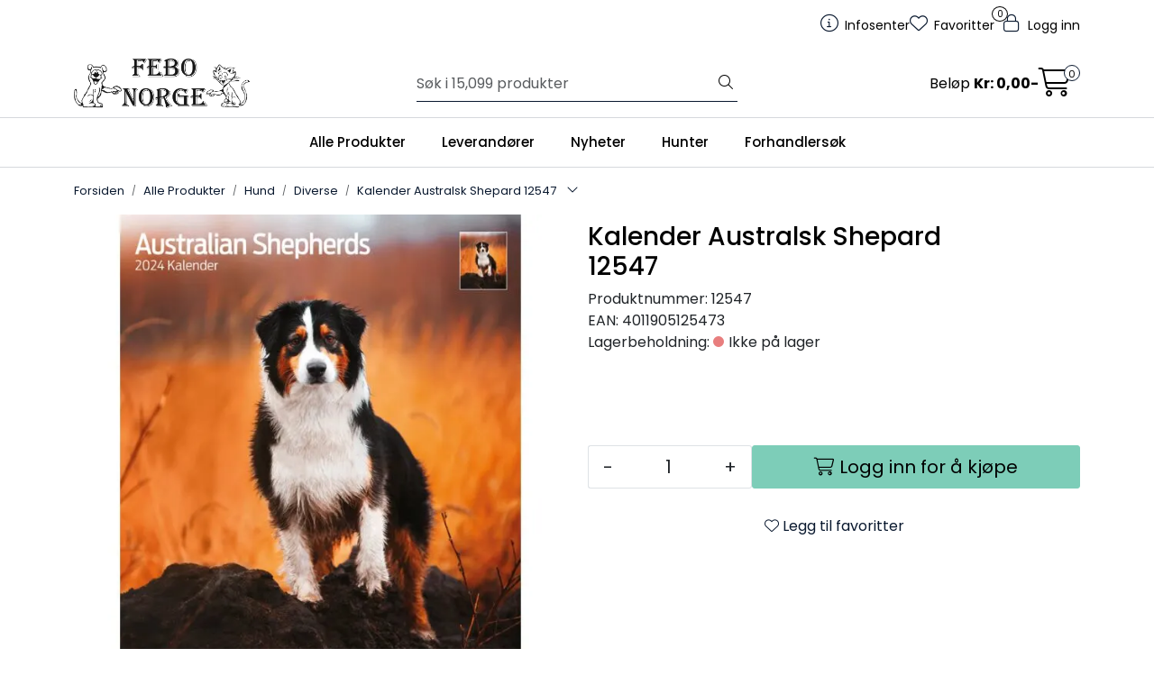

--- FILE ---
content_type: text/html; charset=UTF-8
request_url: https://www.febo.no/kalender-australsk-shepard-12547
body_size: 22262
content:
<!DOCTYPE html>
<html lang="nb" data-bs-theme="light">
<head>
             
<!-- START /modules/meta -->
<title>Kalender Australsk Shepard 12547 Febo Norge</title>
<meta name="generator" content="Gurusoft Ecommerce">
<meta name="viewport" content="width=device-width, initial-scale=1.0">
<meta http-equiv="content-type" content="text/html; charset=UTF-8">
<meta http-equiv="X-UA-Compatible" content="IE=edge">

<meta name="description" content="">

<meta name="robots" content="index,follow">

<link rel="canonical" href="https://www.febo.no/kalender-australsk-shepard-12547">

<meta name="google" content="notranslate">

<meta property="og:site_name" content="Febo Norge">
<meta property="og:url" content="https://www.febo.no/kalender-australsk-shepard-12547">
<meta property="og:title" content="Kalender Australsk Shepard 12547 Febo Norge">
<meta property="og:type" content="product">
<meta property="og:description" content="">
<meta property="og:image" content="https://res.cloudinary.com/febo-norge/image/upload/f_auto,q_auto/v1700143229/p_12547_default_1">
<meta property="og:image:url" content="https://res.cloudinary.com/febo-norge/image/upload/f_auto,q_auto/v1700143229/p_12547_default_1">
<meta property="og:image:secure_url" content="https://res.cloudinary.com/febo-norge/image/upload/f_auto,q_auto/v1700143229/p_12547_default_1">

<!-- END /modules/meta -->

             
<!-- START /modules/includes-head -->

         
<!-- START /modules/components/favicon -->

<link rel="icon" type="image/png" href="https://res.cloudinary.com/febo-norge/image/upload/w_64,h_64,c_limit,f_auto,q_auto/v1758142841/g_logo_favicon_1.png">
<link rel="apple-touch-icon" href="https://res.cloudinary.com/febo-norge/image/upload/w_180,h_180,c_limit,f_auto,q_auto/v1758142841/g_logo_favicon_1.png">

<!-- END /modules/components/favicon -->



                        <script>window.dataLayer=window.dataLayer||[];dataLayer.push({"ecomm_prodid":"12547","ecomm_pagetype":"product"});</script>
        
        <script>(function(w,d,s,l,i){w[l]=w[l]||[];w[l].push({'gtm.start':new Date().getTime(),event:'gtm.js'});var f=d.getElementsByTagName(s)[0],j=d.createElement(s),dl=l!='dataLayer'?'&l='+l:'';j.async=true;j.src='//www.googletagmanager.com/gtm.js?id='+i+dl;f.parentNode.insertBefore(j,f);})(window,document,'script','dataLayer','GTM-PPH7MCQ');</script>
    
    
<link href="/themes/stylesheet/fontawesome/css/A.fontawesome.min.css,qv=202510310945.pagespeed.cf.D8UCoWnw13.css" rel="stylesheet preload" as="style">
<link href="/themes/stylesheet/fontawesome/css/A.solid.min.css,qv=202510310945.pagespeed.cf.Cs5V7vkY69.css" rel="stylesheet preload" as="style">
<link href="/themes/stylesheet/fontawesome/css/A.light.min.css,qv=202510310945.pagespeed.cf.fTn3z4osB6.css" rel="stylesheet preload" as="style">
<link href="/themes/stylesheet/fontawesome/css/A.brands.min.css,qv=202510310945.pagespeed.cf.DwH4JASgjD.css" rel="stylesheet preload" as="style">
<link href="/themes/stylesheet/fontawesome/css/A.v5-font-face.min.css,qv=202510310945.pagespeed.cf.s8d3FpsWGt.css" rel="stylesheet preload" as="style">
<link href="/themes/stylesheet/owlCarousel,_owl.carousel.min.css,qv==202510310945+stylesheet.css+fancybox,_jquery.fancybox.min.css.pagespeed.cc._hXQfGujwp.css" rel="stylesheet"/>



                        

    <style>.sidebar#column-left{background:#fff;@media (min-width: 1200px) {
		margin-left: -15px;
		padding-left: 10px;
	}
	@media (min-width: 1400px) {
		margin-left: -100px;
	}
}@media (max-width:992px){.page-element-Q-001 .subcategory-card-view>.row>.col-12{width:50%}}</style>


<!-- END /includes/stylesheet/product.vm -->
             
<!-- START /modules/includes-head-custom -->


<!-- END /modules/includes-head-custom -->

    </head>
<body><noscript><meta HTTP-EQUIV="refresh" content="0;url='https://www.febo.no/kalender-australsk-shepard-12547?PageSpeed=noscript'" /><style><!--table,div,span,font,p{display:none} --></style><div style="display:block">Please click <a href="https://www.febo.no/kalender-australsk-shepard-12547?PageSpeed=noscript">here</a> if you are not redirected within a few seconds.</div></noscript>
             
<!-- START /modules/components/skip-to-main-content -->

<a id="skip-main" class="btn btn-primary visually-hidden-focusable" href="#columns">Skip to main content</a>

<!-- END /modules/components/skip-to-main-content -->

                 <noscript><iframe src="https://www.googletagmanager.com/ns.html?id=GTM-PPH7MCQ" height="0" width="0" style="display:none;visibility:hidden"></iframe></noscript>

    <main id="page">

        <!--[if lt IE 7]>
        <p class="chromeframe">You are using an <strong>outdated</strong> browser. Please <a href="http://browsehappy.com/">upgrade your browser</a> or <a href="http://www.google.com/chromeframe/?redirect=true">activate Google Chrome Frame</a> to improve your experience.</p>
        <![endif]-->

        
                 
<!-- START /modules/components/scroll-to-top -->

<div class="scrollToTop">
    <div id="back-text">
        <span>Til toppen</span>
    </div>

    <i class="fa-light fa-angle-up" aria-hidden="true"></i>
</div>

<!-- END /modules/components/scroll-to-top -->
                 
<!-- START /modules/components/top-menu-admin -->

<div data-ajax_target="top-admin-menu" data-entity-type="product" data-entity-id="10296" data-edit=""></div>

<!-- END /modules/components/top-menu-admin -->
                 
<!-- START /modules/components/announcement-bar -->


<!-- END /modules/components/announcement-bar -->
                 
<!-- START /modules/components/top-menu -->

<div class="d-none d-lg-block top-menu-row">
    <div class="container">
        <div class="row align-items-center">
            <div class="col-7 col-xl-6">
                <div class="top-menu-row__link-menu">
                             
<!-- START /modules/components/top-links -->


<!-- END /modules/components/top-links -->
                </div>
            </div>

            <div class="col-5 col-xl-6">
                <div class="top-menu-row__icon-menu">
                             
<!-- START /modules/components/locale-button-desktop -->


<!-- END /modules/components/locale-button-desktop -->
                             
<!-- START /modules/components/info-button-desktop -->

    <div class="info-button-desktop">
                <a href="productcategory?id=2">
            <i class="fa-light fa-circle-info" aria-hidden="true"></i>
            <span class="d-none d-xl-inline-block">Infosenter</span>
        </a>
    </div>

<!-- END /modules/components/info-button-desktop -->
                             
<!-- START /modules/components/favorite-button-desktop -->

    <div class="favorite-button-desktop">
        <span class="favorite-quantity" data-ajax_target="favorites-size">
                    </span>

        <a href="favorites" class="favorite-userbutton">
            <i class="fa-light fa-heart" aria-hidden="true"></i>
            <span class="d-none d-xl-inline-block">Favoritter</span>
        </a>
    </div>

<!-- END /modules/components/favorite-button-desktop -->
                             
<!-- START /modules/components/user-button-desktop -->

<div class="user-button-desktop">
			<a href="login">
			<i class="fa-light fa-lock" aria-hidden="true"></i>
			<span class="d-none d-xl-inline-block">Logg inn</span>
		</a>
	</div>

<!-- END /modules/components/user-button-desktop -->
                </div>
            </div>
        </div>
    </div>
</div>

<!-- END /modules/components/user-button-desktop -->

                 
<!-- START /modules/header -->

<header id="header" class="sticky-top">
    <div id="sticky-desktop" class="d-none d-lg-block">
                 
<!-- START /modules/components/header-desktop -->

<div id="topbar">
    <div class="desktop d-none d-lg-block">
        <div class="container">
            <div class="row align-items-center">
                <div class="col-lg-4 col-xl-4">
                             
<!-- START /modules/components/header-desktop-logo -->

<div id="logo-theme">
    <a class="d-flex" href="/"><img src="https://res.cloudinary.com/febo-norge/image/upload/f_auto,q_auto/v1758093914/g_logo_default_1" class="img-fluid" alt="Febo Norge" height="55" itemprop="logo"></a>
</div>

<!-- END /modules/components/header-desktop-logo -->
                </div>

                <div class="col-lg-5 col-xl-4">
                             
<!-- START /modules/components/header-desktop-search -->

<div class="search-bar" itemscope itemtype="http://schema.org/WebSite">
    <meta itemprop="url" content="https://www.febo.no">
    <form action="search" method="get" accept-charset="UTF-8" itemprop="potentialAction" itemscope itemtype="http://schema.org/SearchAction">
        <meta itemprop="target" content="https://www.febo.no/search?action=search&q={q}">
        <input type="hidden" name="action" value="search">

        <div class="input-group">
            <input type="text" name="q" placeholder="Søk i 15,099 produkter" class="suggest form-control" aria-label="Søk" required itemprop="query-input" autocomplete="off" data-action="incremental-search" data-content-target="incremental-search-desktop">
            <button class="btn button-search" type="submit" aria-label="Søk">
                <i class="fa-light fa-magnifying-glass" aria-hidden="true"></i>
                <i class="fa-light fa-spinner-third fa-spin" hidden aria-hidden="true"></i>
            </button>
        </div>
    </form>
    <div class="incremental-search-content desktop" data-content="incremental-search-desktop"></div>
</div>

<!-- END /modules/components/header-desktop-search -->
                </div>

                <div class="col-lg-3 col-xl-4">
                    <div class="basket-button-desktop">
                                 
<!-- START /modules/components/basket-button-desktop -->

<div class="large-cart">
    <div class="large-cart__price">
        Beløp
        <span class="large-cart__price-amount" data-ajax_target="basket-amount"></span>
    </div>
    <div class="large-cart__icon">
        <div class="large-cart__amount" data-ajax_target="basket-size"></div>
        <a href="basket" title="Gå til handlevogn">
            <i class="fa-light fa-cart-shopping" aria-hidden="true"></i>
        </a>
    </div>
</div>

<!-- END /modules/components/basket-button-desktop -->
                    </div>
                </div>
            </div>
        </div>
    </div>
</div>

<nav id="desktop_menu" class="navbar navbar-expand-lg">
             
<!-- START /modules/components/category-menu-desktop -->

<div class="container justify-content-center">
    <ul class="navbar-nav collapse navbar-collapse flex-wrap justify-content-center align-items-center">
                    <li class="nav-item  dropdown dropdown-xl-trigger deeper " data-category_id="10002">
                <a class="dropdown-toggle nav-link" href="alle-produkter-2">Alle Produkter</a>

                                    <div class="dropdown-menu dropdown-xl-content">
                        <div class="container category-sub-menu">
                                                        
                                <div class="category-sub-menu-content">
                                    <a href="lagerforte-hunter-produkter-1" title="Lagerførte Hunter produkter">Lagerførte Hunter produkter</a>

                                                                    </div>
                            
                                <div class="category-sub-menu-content">
                                    <a href="akvaristikk" title="Akvaristikk">Akvaristikk</a>

                                                                            <ul class="category-sub-sub-menu-content">
                                                                                                                                        <li>
                                                    <a href="akvarier-bord">Akvarier/Bord</a>
                                                </li>
                                                                                            <li>
                                                    <a href="akvarietilbehor">Akvarietilbehør</a>
                                                </li>
                                                                                            <li>
                                                    <a href="belysning">Belysning</a>
                                                </li>
                                                                                            <li>
                                                    <a href="filter-pumper">Filter/Pumper/Slanger</a>
                                                </li>
                                                                                            <li>
                                                    <a href="f-r">Fôr</a>
                                                </li>
                                                                                            <li>
                                                    <a href="innredning">Innredning</a>
                                                </li>
                                                                                            <li>
                                                    <a href="preparater">Preparater</a>
                                                </li>
                                                                                            <li>
                                                    <a href="vanntester">Vanntester</a>
                                                </li>
                                                                                    </ul>
                                                                    </div>
                            
                                <div class="category-sub-menu-content">
                                    <a href="dam" title="Dam">Dam</a>

                                                                            <ul class="category-sub-sub-menu-content">
                                                                                                                                        <li>
                                                    <a href="filter-pumper-1">Filter/Pumper</a>
                                                </li>
                                                                                            <li>
                                                    <a href="filtertilbehor-1">Filtertilbehør</a>
                                                </li>
                                                                                            <li>
                                                    <a href="f-r-1">Fôr</a>
                                                </li>
                                                                                            <li>
                                                    <a href="preparater-1">Preparater</a>
                                                </li>
                                                                                    </ul>
                                                                    </div>
                            
                                <div class="category-sub-menu-content">
                                    <a href="fugl-utefugl" title="Fugl/Utefugl">Fugl/Utefugl</a>

                                                                            <ul class="category-sub-sub-menu-content">
                                                                                                                                        <li>
                                                    <a href="fugl">Fugl</a>
                                                </li>
                                                                                            <li>
                                                    <a href="utefugl">Utefugl</a>
                                                </li>
                                                                                    </ul>
                                                                    </div>
                            
                                <div class="category-sub-menu-content">
                                    <a href="gaveartikler" title="Gaveartikler">Gaveartikler</a>

                                                                            <ul class="category-sub-sub-menu-content">
                                                                                                                                        <li>
                                                    <a href="handlenett">Handlenett</a>
                                                </li>
                                                                                            <li>
                                                    <a href="kort">Kort</a>
                                                </li>
                                                                                            <li>
                                                    <a href="krus">Krus</a>
                                                </li>
                                                                                            <li>
                                                    <a href="skilt">Skilt</a>
                                                </li>
                                                                                            <li>
                                                    <a href="sokker-1">Sokker</a>
                                                </li>
                                                                                            <li>
                                                    <a href="spill">Spill</a>
                                                </li>
                                                                                            <li>
                                                    <a href="tofler">Tøfler</a>
                                                </li>
                                                                                    </ul>
                                                                    </div>
                            
                                <div class="category-sub-menu-content">
                                    <a href="gnager" title="Gnager">Gnager</a>

                                                                            <ul class="category-sub-sub-menu-content">
                                                                                                                                        <li>
                                                    <a href="bur-1">Bur</a>
                                                </li>
                                                                                            <li>
                                                    <a href="bur-tilbehor-1">Bur tilbehør</a>
                                                </li>
                                                                                            <li>
                                                    <a href="for-hoy">Fôr/Høy</a>
                                                </li>
                                                                                            <li>
                                                    <a href="kalender">Kalender</a>
                                                </li>
                                                                                            <li>
                                                    <a href="seler">Seler</a>
                                                </li>
                                                                                            <li>
                                                    <a href="snacks">Snacks</a>
                                                </li>
                                                                                            <li>
                                                    <a href="stell-og-hygiene">Stell og Hygiene</a>
                                                </li>
                                                                                            <li>
                                                    <a href="gnagerstein-saltstein">Gnagerstein/Saltstein</a>
                                                </li>
                                                                                    </ul>
                                                                    </div>
                            
                                <div class="category-sub-menu-content">
                                    <a href="hund" title="Hund">Hund</a>

                                                                            <ul class="category-sub-sub-menu-content">
                                                                                                                                        <li>
                                                    <a href="brukshund">Brukshund</a>
                                                </li>
                                                                                            <li>
                                                    <a href="diverse-7">Diverse</a>
                                                </li>
                                                                                            <li>
                                                    <a href="hundef-r">Hundefôr</a>
                                                </li>
                                                                                            <li>
                                                    <a href="i-hjemmet">I Hjemmet/Hagen</a>
                                                </li>
                                                                                            <li>
                                                    <a href="kjoleprodukter">Kjøleprodukter</a>
                                                </li>
                                                                                            <li>
                                                    <a href="leker-2">Leker</a>
                                                </li>
                                                                                            <li>
                                                    <a href="provit">Provit</a>
                                                </li>
                                                                                            <li>
                                                    <a href="snacks-og-tygg">Snacks og Tygg</a>
                                                </li>
                                                                                            <li>
                                                    <a href="stell-og-hygiene-1">Stell og Hygiene</a>
                                                </li>
                                                                                            <li>
                                                    <a href="trening-fritid">Trening/Fritid</a>
                                                </li>
                                                                                            <li>
                                                    <a href="ut-pa-tur">Ut på tur</a>
                                                </li>
                                                                                            <li>
                                                    <a href="valp">Valp</a>
                                                </li>
                                                                                            <li>
                                                    <a href="vitaminer-tilskudd">Vitaminer/Tilskudd</a>
                                                </li>
                                                                                    </ul>
                                                                    </div>
                            
                                <div class="category-sub-menu-content">
                                    <a href="insekter-hageliv" title="Insekter/Hageliv">Insekter/Hageliv</a>

                                                                    </div>
                            
                                <div class="category-sub-menu-content">
                                    <a href="julevarer" title="Julevarer">Julevarer</a>

                                                                            <ul class="category-sub-sub-menu-content">
                                                                                                                                        <li>
                                                    <a href="diverse-21">Diverse</a>
                                                </li>
                                                                                            <li>
                                                    <a href="kalendere-1">Kalendere</a>
                                                </li>
                                                                                            <li>
                                                    <a href="leker-6">Leker</a>
                                                </li>
                                                                                            <li>
                                                    <a href="snacks-5">Snacks</a>
                                                </li>
                                                                                            <li>
                                                    <a href="display-oppheng-postere-1">Display/Oppheng/Postere</a>
                                                </li>
                                                                                            <li>
                                                    <a href="halsband-kobbbel-seler">Halsbånd/Kobbel/Seler</a>
                                                </li>
                                                                                            <li>
                                                    <a href="juledekken-1">Juledekken</a>
                                                </li>
                                                                                            <li>
                                                    <a href="julestromper-1">Julestrømper</a>
                                                </li>
                                                                                            <li>
                                                    <a href="juletorkler-slips-1">Juletørkler/Slips</a>
                                                </li>
                                                                                            <li>
                                                    <a href="senger-huler-tepper-1">Senger/Huler/Tepper</a>
                                                </li>
                                                                                            <li>
                                                    <a href="julekuler-2">Julekuler</a>
                                                </li>
                                                                                            <li>
                                                    <a href="julesloyfer-2">Julesløyfer</a>
                                                </li>
                                                                                    </ul>
                                                                    </div>
                            
                                <div class="category-sub-menu-content">
                                    <a href="katt" title="Katt">Katt</a>

                                                                            <ul class="category-sub-sub-menu-content">
                                                                                                                                        <li>
                                                    <a href="catnip-baldrian-matatabi">Catnip/Baldrian/Matatabi</a>
                                                </li>
                                                                                            <li>
                                                    <a href="diverse-14">Diverse</a>
                                                </li>
                                                                                            <li>
                                                    <a href="kattedorer">Kattedører</a>
                                                </li>
                                                                                            <li>
                                                    <a href="kattegress-malt-vitaminer">Kattegress/Malt/Vitaminer</a>
                                                </li>
                                                                                            <li>
                                                    <a href="kattehalsband-seler">Kattehalsbånd/Seler</a>
                                                </li>
                                                                                            <li>
                                                    <a href="kattemat-happy-cat">Kattemat Happy Cat</a>
                                                </li>
                                                                                            <li>
                                                    <a href="kattemat-meracat">Kattemat Meracat</a>
                                                </li>
                                                                                            <li>
                                                    <a href="kattemat-natures-menu-1">Kattemat Natures Menu</a>
                                                </li>
                                                                                            <li>
                                                    <a href="kattemobel-klorebrett">Kattemøbel/Klorebrett</a>
                                                </li>
                                                                                            <li>
                                                    <a href="kattesand">Kattesand</a>
                                                </li>
                                                                                            <li>
                                                    <a href="kattetoalett-og-tilbehor">Kattetoalett og Tilbehør</a>
                                                </li>
                                                                                            <li>
                                                    <a href="leker-3">Leker</a>
                                                </li>
                                                                                            <li>
                                                    <a href="senger-og-puter-1">Senger og Puter</a>
                                                </li>
                                                                                            <li>
                                                    <a href="sikkerhet">Sikkerhet</a>
                                                </li>
                                                                                            <li>
                                                    <a href="skaler-automater-1">Skåler/Automater</a>
                                                </li>
                                                                                            <li>
                                                    <a href="snacks-3">Snacks</a>
                                                </li>
                                                                                            <li>
                                                    <a href="stell-og-hygiene-2">Stell og Hygiene</a>
                                                </li>
                                                                                            <li>
                                                    <a href="transport-1">Transport</a>
                                                </li>
                                                                                    </ul>
                                                                    </div>
                            
                                <div class="category-sub-menu-content">
                                    <a href="morketid" title="Mørketid">Mørketid</a>

                                                                            <ul class="category-sub-sub-menu-content">
                                                                                                                                        <li>
                                                    <a href="dekken">Dekken</a>
                                                </li>
                                                                                            <li>
                                                    <a href="diverse-20">Diverse</a>
                                                </li>
                                                                                            <li>
                                                    <a href="halsband-2">Halsbånd</a>
                                                </li>
                                                                                            <li>
                                                    <a href="kobbel-1">Kobbel</a>
                                                </li>
                                                                                            <li>
                                                    <a href="leker-5">Leker</a>
                                                </li>
                                                                                            <li>
                                                    <a href="lykter-1">Lykter</a>
                                                </li>
                                                                                            <li>
                                                    <a href="seler-3">Seler</a>
                                                </li>
                                                                                    </ul>
                                                                    </div>
                            
                                <div class="category-sub-menu-content">
                                    <a href="oppgrader-din-butikk" title="Oppgrader din butikk">Oppgrader din butikk</a>

                                                                            <ul class="category-sub-sub-menu-content">
                                                                                                                                        <li>
                                                    <a href="butikkmateriell">Butikkmateriell</a>
                                                </li>
                                                                                            <li>
                                                    <a href="bareposer-fiskeposer">Bæreposer/Fiskeposer</a>
                                                </li>
                                                                                            <li>
                                                    <a href="kataloger-brosjyrer">Kataloger/Brosjyrer</a>
                                                </li>
                                                                                            <li>
                                                    <a href="klar">Klær</a>
                                                </li>
                                                                                    </ul>
                                                                    </div>
                            
                                <div class="category-sub-menu-content">
                                    <a href="provit" title="Provit">Provit</a>

                                                                    </div>
                            
                                <div class="category-sub-menu-content">
                                    <a href="reptil" title="Reptil">Reptil</a>

                                                                            <ul class="category-sub-sub-menu-content">
                                                                                                                                        <li>
                                                    <a href="diverse-17">Diverse</a>
                                                </li>
                                                                                            <li>
                                                    <a href="f-r-og-tilbehor">Fôr og Tilbehør</a>
                                                </li>
                                                                                            <li>
                                                    <a href="hus-og-huler-2">Hus og Huler</a>
                                                </li>
                                                                                            <li>
                                                    <a href="lys-og-varme">Lys og Varme</a>
                                                </li>
                                                                                            <li>
                                                    <a href="overvakning-og-kontroll">Overvåkning og Kontroll</a>
                                                </li>
                                                                                            <li>
                                                    <a href="pynt">Pynt</a>
                                                </li>
                                                                                            <li>
                                                    <a href="skaler">Skåler</a>
                                                </li>
                                                                                            <li>
                                                    <a href="terrarium">Terrarium</a>
                                                </li>
                                                                                            <li>
                                                    <a href="underlag-2">Underlag</a>
                                                </li>
                                                                                            <li>
                                                    <a href="vanntilsetninger-2">Vanntilsetninger</a>
                                                </li>
                                                                                            <li>
                                                    <a href="vitaminer-mineraler-2">Vitaminer/Mineraler</a>
                                                </li>
                                                                                    </ul>
                                                                    </div>
                            
                                <div class="category-sub-menu-content">
                                    <a href="sommer" title="Sommer">Sommer</a>

                                                                            <ul class="category-sub-sub-menu-content">
                                                                                                                                        <li>
                                                    <a href="agility">Agility</a>
                                                </li>
                                                                                            <li>
                                                    <a href="dam">Dam</a>
                                                </li>
                                                                                            <li>
                                                    <a href="diverse-19">Diverse</a>
                                                </li>
                                                                                            <li>
                                                    <a href="flattbekjempelse-2">Flåttbekjempelse</a>
                                                </li>
                                                                                            <li>
                                                    <a href="i-hagen">I hagen</a>
                                                </li>
                                                                                            <li>
                                                    <a href="kjoleprodukter-1">Kjøleprodukter</a>
                                                </li>
                                                                                            <li>
                                                    <a href="leker-4">Leker</a>
                                                </li>
                                                                                            <li>
                                                    <a href="skaler-flasker-1">Skåler/Flasker</a>
                                                </li>
                                                                                            <li>
                                                    <a href="snacks-og-tygg-1">Snacks og tygg</a>
                                                </li>
                                                                                            <li>
                                                    <a href="ut-pa-tur-2">Ut på tur</a>
                                                </li>
                                                                                    </ul>
                                                                    </div>
                            
                                <div class="category-sub-menu-content">
                                    <a href="veterinar" title="Veterinær">Veterinær</a>

                                                                            <ul class="category-sub-sub-menu-content">
                                                                                                                                        <li>
                                                    <a href="ergonomiske-skaler">Ergonomiske skåler</a>
                                                </li>
                                                                                            <li>
                                                    <a href="f-r-hund">Fôr Hund</a>
                                                </li>
                                                                                            <li>
                                                    <a href="f-r-katt">Fôr Katt</a>
                                                </li>
                                                                                            <li>
                                                    <a href="ga-pent-1">Gå pent</a>
                                                </li>
                                                                                            <li>
                                                    <a href="munnkurver">Munnkurver</a>
                                                </li>
                                                                                            <li>
                                                    <a href="senger-3">Senger</a>
                                                </li>
                                                                                            <li>
                                                    <a href="snacks-4">Snacks</a>
                                                </li>
                                                                                            <li>
                                                    <a href="stell">Stell</a>
                                                </li>
                                                                                            <li>
                                                    <a href="tilskudd-2">Tilskudd</a>
                                                </li>
                                                                                            <li>
                                                    <a href="dog-activity">Dog Activity</a>
                                                </li>
                                                                                            <li>
                                                    <a href="cat-activity">Cat Activity</a>
                                                </li>
                                                                                    </ul>
                                                                    </div>
                                                    </div>
                    </div>
                            </li>
                    <li class="nav-item  dropdown dropdown-xl-trigger deeper " data-category_id="10004">
                <a class="dropdown-toggle nav-link" href="leverandorer">Leverandører</a>

                                    <div class="dropdown-menu dropdown-xl-content">
                        <div class="container category-sub-menu">
                                                        
                                <div class="category-sub-menu-content">
                                    <a href="alac-ab" title="Alac">Alac</a>

                                                                    </div>
                            
                                <div class="category-sub-menu-content">
                                    <a href="bio-groom" title="Bio-Groom">Bio-Groom</a>

                                                                    </div>
                            
                                <div class="category-sub-menu-content">
                                    <a href="bio-life-international-ltd" title="Bio-Life">Bio-Life</a>

                                                                    </div>
                            
                                <div class="category-sub-menu-content">
                                    <a href="company-of-animals" title="Company of animals">Company of animals</a>

                                                                    </div>
                            
                                <div class="category-sub-menu-content">
                                    <a href="clever-cat" title="Clever Cat">Clever Cat</a>

                                                                    </div>
                            
                                <div class="category-sub-menu-content">
                                    <a href="van-welsnes-import--export" title="Doko">Doko</a>

                                                                    </div>
                            
                                <div class="category-sub-menu-content">
                                    <a href="farm-food" title="Farm Food">Farm Food</a>

                                                                    </div>
                            
                                <div class="category-sub-menu-content">
                                    <a href="febo-norge" title="Febo Norge">Febo Norge</a>

                                                                    </div>
                            
                                <div class="category-sub-menu-content">
                                    <a href="ferplast-spa" title="Ferplast">Ferplast</a>

                                                                    </div>
                            
                                <div class="category-sub-menu-content">
                                    <a href="fido" title="Fido">Fido</a>

                                                                    </div>
                            
                                <div class="category-sub-menu-content">
                                    <a href="flexi-international" title="Flexi International">Flexi International</a>

                                                                    </div>
                            
                                <div class="category-sub-menu-content">
                                    <a href="goo-eez" title="Goo-eez">Goo-eez</a>

                                                                    </div>
                            
                                <div class="category-sub-menu-content">
                                    <a href="happy-dog-interquell-gmbh" title="Happy dog / Happy cat">Happy dog / Happy cat</a>

                                                                    </div>
                            
                                <div class="category-sub-menu-content">
                                    <a href="hofman-animal-care" title="Hofman Animal Care">Hofman Animal Care</a>

                                                                    </div>
                            
                                <div class="category-sub-menu-content">
                                    <a href="hugro-gmbh" title="Hugro">Hugro</a>

                                                                    </div>
                            
                                <div class="category-sub-menu-content">
                                    <a href="hunter-2" title="HUNTER">HUNTER</a>

                                                                    </div>
                            
                                <div class="category-sub-menu-content">
                                    <a href="inter-zoo-pet-products" title="Inter-zoo bur">Inter-zoo bur</a>

                                                                    </div>
                            
                                <div class="category-sub-menu-content">
                                    <a href="jrs-petcare" title="JRS Petcare">JRS Petcare</a>

                                                                    </div>
                            
                                <div class="category-sub-menu-content">
                                    <a href="juwel-aquarium" title="Juwel Aquarium">Juwel Aquarium</a>

                                                                    </div>
                            
                                <div class="category-sub-menu-content">
                                    <a href="kong-company-ltd" title="Kong Company">Kong Company</a>

                                                                    </div>
                            
                                <div class="category-sub-menu-content">
                                    <a href="laroy-group" title="Laroy Group">Laroy Group</a>

                                                                    </div>
                            
                                <div class="category-sub-menu-content">
                                    <a href="lishinu-d-o-o" title="Lishinu">Lishinu</a>

                                                                    </div>
                            
                                <div class="category-sub-menu-content">
                                    <a href="mera" title="Mera">Mera</a>

                                                                    </div>
                            
                                <div class="category-sub-menu-content">
                                    <a href="mervue-laboratories-ireland" title="Mervue Laboratories Ireland">Mervue Laboratories Ireland</a>

                                                                    </div>
                            
                                <div class="category-sub-menu-content">
                                    <a href="millamore" title="MillaMore">MillaMore</a>

                                                                    </div>
                            
                                <div class="category-sub-menu-content">
                                    <a href="mimsafe" title="Mimsafe">Mimsafe</a>

                                                                    </div>
                            
                                <div class="category-sub-menu-content">
                                    <a href="affinity-petcare-s-a-u" title="Natures Menu">Natures Menu</a>

                                                                    </div>
                            
                                <div class="category-sub-menu-content">
                                    <a href="norsk-dyremat-as" title="Norsk Dyremat">Norsk Dyremat</a>

                                                                    </div>
                            
                                <div class="category-sub-menu-content">
                                    <a href="olewo-gmbh" title="Olewo">Olewo</a>

                                                                    </div>
                            
                                <div class="category-sub-menu-content">
                                    <a href="pets-best" title="Pets Best">Pets Best</a>

                                                                    </div>
                            
                                <div class="category-sub-menu-content">
                                    <a href="plenty-gifts" title="Plenty Gifts">Plenty Gifts</a>

                                                                    </div>
                            
                                <div class="category-sub-menu-content">
                                    <a href="pup-ice" title="PUP ICE">PUP ICE</a>

                                                                    </div>
                            
                                <div class="category-sub-menu-content">
                                    <a href="ruti" title="Ruti">Ruti</a>

                                                                    </div>
                            
                                <div class="category-sub-menu-content">
                                    <a href="nederma-sanal" title="Sanal">Sanal</a>

                                                                    </div>
                            
                                <div class="category-sub-menu-content">
                                    <a href="sera" title="Sera">Sera</a>

                                                                    </div>
                            
                                <div class="category-sub-menu-content">
                                    <a href="sivomatic-b-v" title="Sivomatic">Sivomatic</a>

                                                                    </div>
                            
                                <div class="category-sub-menu-content">
                                    <a href="tass" title="TASS">TASS</a>

                                                                    </div>
                            
                                <div class="category-sub-menu-content">
                                    <a href="the-happy-animal-planet" title="The happy animal planet / Snuffle">The happy animal planet / Snuffle</a>

                                                                    </div>
                            
                                <div class="category-sub-menu-content">
                                    <a href="to-gode-naboer" title="To gode naboer">To gode naboer</a>

                                                                    </div>
                            
                                <div class="category-sub-menu-content">
                                    <a href="trixie-heimtierbedarf" title="Trixie">Trixie</a>

                                                                    </div>
                            
                                <div class="category-sub-menu-content">
                                    <a href="vetbed" title="VetBed">VetBed</a>

                                                                    </div>
                            
                                <div class="category-sub-menu-content">
                                    <a href="hobby-vitapol-" title="Vitapol">Vitapol</a>

                                                                    </div>
                            
                                <div class="category-sub-menu-content">
                                    <a href="fine-fish" title="Vitbit">Vitbit</a>

                                                                    </div>
                            
                                <div class="category-sub-menu-content">
                                    <a href="v-i-p-dogwear" title="V.I.P DOGWEAR">V.I.P DOGWEAR</a>

                                                                    </div>
                                                    </div>
                    </div>
                            </li>
                    <li class="nav-item  dropdown dropdown-xl-trigger deeper " data-category_id="10049">
                <a class="dropdown-toggle nav-link" href="nyheter">Nyheter</a>

                                    <div class="dropdown-menu dropdown-xl-content">
                        <div class="container category-sub-menu">
                                                        
                                <div class="category-sub-menu-content">
                                    <a href="goo-eez" title="Goo-eez">Goo-eez</a>

                                                                    </div>
                            
                                <div class="category-sub-menu-content">
                                    <a href="hofman-animal-care" title="Hofman Animal Care">Hofman Animal Care</a>

                                                                    </div>
                                                    </div>
                    </div>
                            </li>
                    <li class="nav-item  dropdown dropdown-xl-trigger deeper " data-category_id="10623">
                <a class="dropdown-toggle nav-link" href="hunter">Hunter</a>

                                    <div class="dropdown-menu dropdown-xl-content">
                        <div class="container category-sub-menu">
                                                        
                                <div class="category-sub-menu-content">
                                    <a href="lagerforte-hunter-produkter-1" title="Lagerførte Hunter produkter">Lagerførte Hunter produkter</a>

                                                                    </div>
                            
                                <div class="category-sub-menu-content">
                                    <a href="hund-5" title="Hund">Hund</a>

                                                                            <ul class="category-sub-sub-menu-content">
                                                                                                                                        <li>
                                                    <a href="diverse-25">Diverse</a>
                                                </li>
                                                                                            <li>
                                                    <a href="halsband-4">Halsbånd</a>
                                                </li>
                                                                                            <li>
                                                    <a href="hundeklar-1">Hundeklær</a>
                                                </li>
                                                                                            <li>
                                                    <a href="kobbel-3">Kobbel</a>
                                                </li>
                                                                                            <li>
                                                    <a href="leker-9">Leker</a>
                                                </li>
                                                                                            <li>
                                                    <a href="seler-5">Seler</a>
                                                </li>
                                                                                            <li>
                                                    <a href="snacks-7">Snacks</a>
                                                </li>
                                                                                            <li>
                                                    <a href="tilbehor-5">Tilbehør</a>
                                                </li>
                                                                                            <li>
                                                    <a href="sikkerhet-1">Sikkerhet</a>
                                                </li>
                                                                                            <li>
                                                    <a href="trening-fritid-1">Trening/fritid</a>
                                                </li>
                                                                                    </ul>
                                                                    </div>
                            
                                <div class="category-sub-menu-content">
                                    <a href="katt-5" title="Katt">Katt</a>

                                                                            <ul class="category-sub-sub-menu-content">
                                                                                                                                        <li>
                                                    <a href="leker-10">Leker</a>
                                                </li>
                                                                                            <li>
                                                    <a href="diverse-27">Diverse</a>
                                                </li>
                                                                                            <li>
                                                    <a href="kattebakke">Kattebakke</a>
                                                </li>
                                                                                            <li>
                                                    <a href="kattehalsband-seler-1">Kattehalsbånd/seler</a>
                                                </li>
                                                                                            <li>
                                                    <a href="kattemobel">Kattemøbel</a>
                                                </li>
                                                                                    </ul>
                                                                    </div>
                            
                                <div class="category-sub-menu-content">
                                    <a href="pleie-og-hygiene" title="Pleie og hygiene">Pleie og hygiene</a>

                                                                            <ul class="category-sub-sub-menu-content">
                                                                                                                                        <li>
                                                    <a href="borster-kammer-1">Børster/kammer</a>
                                                </li>
                                                                                            <li>
                                                    <a href="diverse-26">Diverse</a>
                                                </li>
                                                                                            <li>
                                                    <a href="shampoo-hud-1">Shampoo/hud</a>
                                                </li>
                                                                                            <li>
                                                    <a href="trimmeprodukter">Trimmeprodukter</a>
                                                </li>
                                                                                    </ul>
                                                                    </div>
                            
                                <div class="category-sub-menu-content">
                                    <a href="senger-og-puter-4" title="Senger og puter">Senger og puter</a>

                                                                            <ul class="category-sub-sub-menu-content">
                                                                                                                                        <li>
                                                    <a href="huler">Huler</a>
                                                </li>
                                                                                            <li>
                                                    <a href="madrasser-og-puter">Madrasser og puter</a>
                                                </li>
                                                                                            <li>
                                                    <a href="senger-1">Senger</a>
                                                </li>
                                                                                            <li>
                                                    <a href="tepper-2">Tepper</a>
                                                </li>
                                                                                    </ul>
                                                                    </div>
                            
                                <div class="category-sub-menu-content">
                                    <a href="skaler-og-underlag" title="Skåler og Underlag">Skåler og Underlag</a>

                                                                            <ul class="category-sub-sub-menu-content">
                                                                                                                                        <li>
                                                    <a href="skaler-3">Skåler</a>
                                                </li>
                                                                                            <li>
                                                    <a href="undelag">Underlag</a>
                                                </li>
                                                                                    </ul>
                                                                    </div>
                            
                                <div class="category-sub-menu-content">
                                    <a href="ut-pa-tur-3" title="Ut på tur">Ut på tur</a>

                                                                    </div>
                            
                                <div class="category-sub-menu-content">
                                    <a href="hunter-nyheter" title="Hunter Nyheter">Hunter Nyheter</a>

                                                                    </div>
                            
                                <div class="category-sub-menu-content">
                                    <a href="hunter-butikkmateriell" title="HUNTER BUTIKKMATERIELL">HUNTER BUTIKKMATERIELL</a>

                                                                    </div>
                                                    </div>
                    </div>
                            </li>
                    <li class="nav-item  no-childeren " data-category_id="10681">
                <a class="dropdown-toggle nav-link" href="forhandlersok">Forhandlersøk</a>

                            </li>
            </ul>
</div>

<!-- END /modules/components/category-menu-desktop -->
</nav>

<!-- END /modules/components/category-menu-desktop -->
    </div>

    <div id="sticky-mobile" class="d-lg-none">
                 
<!-- START /modules/components/header-mobile -->

<div class="navbar-header">
    <div class="navbar-row mobile-nav-logo-container">
        <div class="m-float-left">
            <button type="button" class="btn nav-button" onclick="gca.toggleOffCanvasMenu('left')">
                <span class="sr-only">Toggle navigation</span>
                <i class="fa-light fa-bars fa-lg" aria-hidden="true"></i>
            </button>

                    </div>

                 
<!-- START /modules/components/header-mobile-logo -->

<div class="m-logo">
    <a class="d-flex" href="/"><img src="https://res.cloudinary.com/febo-norge/image/upload/f_auto,q_auto/v1758093914/g_logo_default_1" class="img-fluid" alt="Febo Norge" height="50" itemprop="logo"></a>
</div>

<!-- END /modules/components/header-mobile-logo -->

        <div class="m-float-right">
            <div class="m-cart">
                         
<!-- START /modules/components/basket-button-mobile -->

<a href="basket" class="btn nav-button" title="Handlevogn">
    <span class="basket-quantity" data-ajax_target="basket-size">
            </span>
    <i class="fa-light fa-shopping-cart fa-lg nav-icon" aria-hidden="true"></i>
</a>

<!-- END /modules/components/basket-button-mobile -->
            </div>
            <div class="m-right-menu-toggle">
                         
<!-- START /modules/components/user-button-mobile -->

<button type="button" class="btn nav-button" onclick="gca.toggleOffCanvasMenu('right')">
    <span class="sr-only">Toggle navigation</span>
    <i class="fa-light fa-user-cog fa-lg" aria-hidden="true"></i>
</button>

<!-- END /modules/components/user-button-mobile -->
            </div>
        </div>
    </div>

    <div class="navbar-row mobile-search-container">
                 
<!-- START /modules/components/header-mobile-search -->

<div class="m-search">
    <form action="search" method="get" accept-charset="UTF-8">
        <input type="hidden" name="action" value="search">

        <div class="input-group">
            <input type="search" name="q" placeholder="Søk i 15,099 produkter" class="suggest form-control" aria-label="Søk" required autocomplete="off" data-action="incremental-search" data-content-target="incremental-search-mobile">
            <button class="btn nav-button button-search" type="submit" aria-label="Søk">
                <i class="fa-light fa-magnifying-glass" aria-hidden="true"></i>
                <i class="fa-light fa-spinner-third fa-spin" hidden aria-hidden="true"></i>
            </button>
        </div>
    </form>
    <div class="incremental-search-content mobile" data-content="incremental-search-mobile"></div>
</div>

<!-- END /modules/components/header-mobile-search -->
    </div>
</div>

<!-- END /modules/components/header-mobile-search -->

    </div>
</header>

<!-- END /modules/components/header-mobile-search -->

                 
<!-- START /modules/components/notification-header -->


<div id="sys-notification">
    <div id="notifications">
        
            </div>
</div>

<!-- END /modules/components/notification-header -->

        <section id="columns" class="default-columns">
            <!-- START product.vm -->



    
                     
<!-- START /modules/product -->



    
    
                
                
            <div id="content" class="product product-template-3 " itemscope itemtype="https://schema.org/Product">
                                    <div class="container">
                        <div class="row">
                            <div class="col-12">
                                <div data-ajax_trigger="breadcrumbs" class="breadcrumbs">
                                                                    </div>
                            </div>
                        </div>
                    </div>
                
                                    
                                                
                        <div class="container">
                            <div class="row " id="row_1">
                                                                                                                                            <div class="col-xl-6 ">
                                        <div class="product-element product-element-gallery   " data-product-element="gallery">
                                                         
<!-- START /modules/components/template-product-gallery -->

<div id="productGalleryWrapper" class="below" data-thumb-position="below">
             
<!-- START /modules/components/product-gallery-placeholder -->

<div id="main-carousel" class="owl-carousel below owl-loaded owl-drag" data-slider-id="1">
    <div class="owl-stage-outer">
        <div class="owl-stage">
            <div class="owl-item active w-100">
                <div class="item">
                    <a>
                        
    <picture class="d-flex mw-100">
        <source media="(max-width: 420px)" srcset="https://res.cloudinary.com/febo-norge/image/upload/w_350,h_350,c_limit,f_auto,q_auto/v1700143229/p_12547_default_1">
        <img src="https://res.cloudinary.com/febo-norge/image/upload/w_650,h_650,c_limit,f_auto,q_auto/v1700143229/p_12547_default_1" alt="Kalender Australsk Shepard 12547" class="img-fluid img-thumbnail " itemprop="image" width="650" height="650" decoding="async">
    </picture>
                    </a>
                </div>
            </div>
        </div>
    </div>
</div>

<!-- END /modules/components/product-gallery-placeholder -->
</div>

<!-- END /modules/components/product-gallery-placeholder -->
                                        </div>
                                    </div>
                                                                                                                                            <div class="col-xl-6 ">
                                        <div class="product-element product-element-info   " data-product-element="info">
                                                         
<!-- START /modules/components/template-product-info -->

<div id="productInfo">
    <div id="productInfoWrapper" data-product-element="general">
                 
<!-- START /modules/components/product-info -->


<div class="row">
	<div class="col-lg-10 col-12">
                <h1 class="h3" itemprop="name">Kalender Australsk Shepard 12547</h1>

        <div class="description">
            <div class="product-sku">
                <span>Produktnummer:</span> <span itemprop="sku">12547</span><br>
            </div>

                            <span class="product-ean">EAN:</span> <span itemprop="gtin" class="product-ean-code">4011905125473</span><br>
            
                            <div class="product-stock">
                    <span class="availability">Lagerbeholdning:</span>
                    <span data-stock-trigger="detail" data-stock-id="10296"></span>
                </div>
            
                                            </div>
    </div>

        
    </div>

    <div data-price-trigger="detail" data-price-id="10296" class="product-detail-price" itemprop="offers" itemscope itemtype="http://schema.org/AggregateOffer">
        <span class="price-old" data-type="old"></span>
                <span class="price-new" data-type="current"></span>
        <span class="price-discount" data-type="discount"></span>
        <meta data-type="currency" itemprop="priceCurrency" content="">

                    <span class="mva" data-type="vatDesc">inkl. mva.</span>
            </div>

<!-- END /modules/components/product-info -->
    </div>

    
            <div id="productActionWrapper" data-product-element="actions">
                     
<!-- START /modules/components/product-actions -->

<div class="product-extra" data-itag="10296_3a9kn">
    <div class="amount-btns ">
                 
<!-- START /modules/components/product-actions-qty -->

    <div class="product-detail">
        <div class="input-group inline-borderless">
            <button type="button" class="btn btn-outline-light text-dark decreaseQty">-</button>
            <input type="text" class="form-control text-center btn-outline-light text-dark" value="1" aria-label="Antall" data-qty-id="10296" data-qty-multiple="1.0" data-qty-step="1.0">
            <button type="button" class="btn btn-outline-light text-dark  increaseQty ">+</button>
        </div>
    </div>

<!-- END /modules/components/product-actions-qty -->

                    <div data-addtobasket-trigger="detail" data-addtobasket-id="10296"></div>
            </div>

            <button type="button" class="col-12 mt-4 btn btn-light wishlist" onclick="gca.toggleFavorites(10296);" data-favorite-id="10296" data-favorite-state="false" data-favorite-type="detail" data-title-add="Legg til favoritter" data-title-remove="Fjern fra favoritter">
            <i class="fa-light fa-heart favorite" aria-hidden="true"></i>
            <i class="fa-solid fa-heart favorite" aria-hidden="true"></i>
            <span>Legg til favoritter</span>
        </button>
    
    </div>

<!-- END /modules/components/product-actions-qty -->
        </div>
    
    <div id="productIngressWrapper" data-product-element="ingress">
                 
<!-- START /modules/components/product-ingress -->

<p></p>

<!-- END /modules/components/product-ingress -->
    </div>
</div>

<!-- END /modules/components/product-ingress -->
                                        </div>
                                    </div>
                                                            </div>
                        </div>
                    
                                                
                        <div class="container">
                            <div class="row " id="row_2">
                                                                                                                                            <div class="col-xl-12 ">
                                        <div class="product-element product-element-tabs   " data-product-element="tabs">
                                                         
<!-- START /modules/components/template-product-tabs -->

<div id="productTabsWrapper">
             
<!-- START /modules/components/product-tabs -->

<ul class="nav nav-pills justify-content-center gap-xl-4 gap-2" id="product-tab-nav" role="tablist">
    <li class="nav-item">
        <a role="tab" class="btn btn-outline-primary active" href="#tab-description" data-bs-toggle="tab">Beskrivelse</a>
    </li>

    
    </ul>

<div class="tab-content" id="product-tab-content" data-role="tabpanel">
        <div id="tab-description" class="tab-pane fade show active">
        <div itemprop="description">
            
        </div>
    </div>

    
    </div>

<!-- END /modules/components/product-tabs -->

</div>

<!-- END /modules/components/product-tabs -->
                                        </div>
                                    </div>
                                                            </div>
                        </div>
                    
                                                
                        <div class="container">
                            <div class="row " id="row_3">
                                                                                                                                            <div class="col-xl-12 ">
                                        <div class="product-element product-element-related-products   " data-product-element="related-products">
                                                         
<!-- START /modules/components/template-product-related-products -->






<div id="relatedProducts" class="no-margin-bottom">
    </div>

<!-- END /modules/components/template-product-related-products -->
                                        </div>
                                    </div>
                                                            </div>
                        </div>
                    
                                                
                        <div class="container">
                            <div class="row " id="row_4">
                                                                                                                                            <div class="col-xl-12 ">
                                        <div class="product-element product-element-alternative-products   " data-product-element="alternative-products">
                                                         
<!-- START /modules/components/template-product-alternative-products -->






<div id="alternativeProducts" class="">
            <div class="product-related box bloglatest">
            <div class="box-heading middle"><span style="--related-products-list-text-color:#000000;">Alternative produkter</span></div>
        </div>

                     
<!-- START /modules/product-list -->




<div class=" product-grid no-change">
    <div class="products-block" data-list-entity="products" data-product-list-type="related" data-test="wrapper-products">
        <div class="row">
                     
<!-- START /modules/components/product-list-items -->





    <div class="col-xl-3 col-lg-4 col-6 listItem" data-itag="10297_j53mk" data-test="wrapper-product">
        <div class="product-block" itemscope itemtype="http://schema.org/Product">
            <meta itemprop="name" content="Kalender Beagle 12548">
            <meta itemprop="sku" content="12548">

            
                            <div class="image">
                             
<!-- START /modules/components/product-labels -->


<!-- END /modules/components/product-labels -->

                    <a class="img" href="kalender-beagle-12548" itemprop="url" data-link-item-type="product" data-link-item-is-campaign="false" data-link-item-is-new="false">
                        
    <picture class="d-flex mw-100">
        <source media="(max-width: 420px)" srcset="https://res.cloudinary.com/febo-norge/image/upload/w_200,h_200,c_limit,f_auto,q_auto/v1700141358/p_12548_default_1">
        <img src="https://res.cloudinary.com/febo-norge/image/upload/w_350,h_350,c_limit,f_auto,q_auto/v1700141358/p_12548_default_1" alt="Kalender Beagle 12548" class="img-fluid img-thumbnail w-100" itemprop="image" width="350" height="350" decoding="async">
    </picture>
                    </a>
                </div>
                        <div class="product-meta ">
                <div class="warp-info">
                    <span class="name" data-test="product-name">
                        <a href="kalender-beagle-12548" data-link-item-type="product" data-link-item-is-campaign="false" data-link-item-is-new="false">Kalender Beagle 12548</a>
                    </span>

                                            <p class="description" itemprop="description">
                            
                        </p>
                    
                    <div class="febo-product-content-action-container">                         <div class="product-list-content-container">
                            <div itemprop="sku" class="list-sku">
                                <span>Art:</span>12548<br>
                            </div>

                                                            <div class="list-availability">
                                    <div class="availability">
                                        <span>Lager:</span>
                                        <div data-stock-trigger="list" data-stock-id="10297"></div>
                                    </div>
                                </div>
                            
                                                            <div class="price-flex">
                                    <div class="price" itemprop="offers" itemscope itemtype="http://schema.org/AggregateOffer">
                                                                                    <div data-price-trigger="list" data-price-id="10297">
                                                <span class="price-old" data-type="old"></span>
                                                                                                <span class="price-new" data-type="current"></span>
                                                <span class="price-discount" data-type="discount"></span>
                                                <meta data-type="currency" itemprop="priceCurrency" content="">
                                            </div>
                                                                                                                                                                                                                </div>
                                </div>
                                                    </div>

                                                    <div class="product-action">
                                <div class="input-amout">
                                                                                     
<!-- START /modules/components/product-actions-qty -->

    <div class="product-detail">
        <div class="input-group inline-borderless">
            <button type="button" class="btn btn-outline-light text-dark decreaseQty">-</button>
            <input type="text" class="form-control text-center btn-outline-light text-dark" value="1" aria-label="Antall" data-qty-id="10297" data-qty-multiple="1.0" data-qty-step="1.0">
            <button type="button" class="btn btn-outline-light text-dark  increaseQty ">+</button>
        </div>
    </div>

<!-- END /modules/components/product-actions-qty -->
                                                                    </div>

                                                                                                            <div class="add-to-basket-in-list" data-addtobasket-trigger="list" data-addtobasket-id="10297"></div>
                                                                                                </div>
                                            </div>

                                            <div class="wishlist-compare">
                            <button type="button" class="btn btn-light wishlist" title="Legg til favoritter" onclick="gca.toggleFavorites(10297);" data-favorite-id="10297" data-favorite-state="false" data-favorite-type="list" data-title-add="Legg til favoritter" data-title-remove="Fjern fra favoritter">
                                <i class="fa-light fa-heart" aria-hidden="true"></i>
                                <i class="fa-solid fa-heart" aria-hidden="true"></i>
                                <span>Legg til favoritter</span>
                            </button>
                        </div>
                                    </div>
            </div>
        </div>
    </div>
    <div class="col-xl-3 col-lg-4 col-6 listItem" data-itag="10298_yjndj" data-test="wrapper-product">
        <div class="product-block" itemscope itemtype="http://schema.org/Product">
            <meta itemprop="name" content="Kalender Berner Sennenhund 12549">
            <meta itemprop="sku" content="12549">

            
                            <div class="image">
                             
<!-- START /modules/components/product-labels -->


<!-- END /modules/components/product-labels -->

                    <a class="img" href="kalender-berner-sennenhund-12549" itemprop="url" data-link-item-type="product" data-link-item-is-campaign="false" data-link-item-is-new="false">
                        
    <picture class="d-flex mw-100">
        <source media="(max-width: 420px)" srcset="https://res.cloudinary.com/febo-norge/image/upload/w_200,h_200,c_limit,f_auto,q_auto/v1700142987/p_12549_default_1">
        <img src="https://res.cloudinary.com/febo-norge/image/upload/w_350,h_350,c_limit,f_auto,q_auto/v1700142987/p_12549_default_1" alt="Kalender Berner Sennenhund 12549" class="img-fluid img-thumbnail w-100" itemprop="image" width="350" height="350" decoding="async">
    </picture>
                    </a>
                </div>
                        <div class="product-meta ">
                <div class="warp-info">
                    <span class="name" data-test="product-name">
                        <a href="kalender-berner-sennenhund-12549" data-link-item-type="product" data-link-item-is-campaign="false" data-link-item-is-new="false">Kalender Berner Sennenhund 12549</a>
                    </span>

                                            <p class="description" itemprop="description">
                            
                        </p>
                    
                    <div class="febo-product-content-action-container">                         <div class="product-list-content-container">
                            <div itemprop="sku" class="list-sku">
                                <span>Art:</span>12549<br>
                            </div>

                                                            <div class="list-availability">
                                    <div class="availability">
                                        <span>Lager:</span>
                                        <div data-stock-trigger="list" data-stock-id="10298"></div>
                                    </div>
                                </div>
                            
                                                            <div class="price-flex">
                                    <div class="price" itemprop="offers" itemscope itemtype="http://schema.org/AggregateOffer">
                                                                                    <div data-price-trigger="list" data-price-id="10298">
                                                <span class="price-old" data-type="old"></span>
                                                                                                <span class="price-new" data-type="current"></span>
                                                <span class="price-discount" data-type="discount"></span>
                                                <meta data-type="currency" itemprop="priceCurrency" content="">
                                            </div>
                                                                                                                                                                                                                </div>
                                </div>
                                                    </div>

                                                    <div class="product-action">
                                <div class="input-amout">
                                                                                     
<!-- START /modules/components/product-actions-qty -->

    <div class="product-detail">
        <div class="input-group inline-borderless">
            <button type="button" class="btn btn-outline-light text-dark decreaseQty">-</button>
            <input type="text" class="form-control text-center btn-outline-light text-dark" value="1" aria-label="Antall" data-qty-id="10298" data-qty-multiple="1.0" data-qty-step="1.0">
            <button type="button" class="btn btn-outline-light text-dark  increaseQty ">+</button>
        </div>
    </div>

<!-- END /modules/components/product-actions-qty -->
                                                                    </div>

                                                                                                            <div class="add-to-basket-in-list" data-addtobasket-trigger="list" data-addtobasket-id="10298"></div>
                                                                                                </div>
                                            </div>

                                            <div class="wishlist-compare">
                            <button type="button" class="btn btn-light wishlist" title="Legg til favoritter" onclick="gca.toggleFavorites(10298);" data-favorite-id="10298" data-favorite-state="false" data-favorite-type="list" data-title-add="Legg til favoritter" data-title-remove="Fjern fra favoritter">
                                <i class="fa-light fa-heart" aria-hidden="true"></i>
                                <i class="fa-solid fa-heart" aria-hidden="true"></i>
                                <span>Legg til favoritter</span>
                            </button>
                        </div>
                                    </div>
            </div>
        </div>
    </div>
    <div class="col-xl-3 col-lg-4 col-6 listItem" data-itag="10299_3b4jq" data-test="wrapper-product">
        <div class="product-block" itemscope itemtype="http://schema.org/Product">
            <meta itemprop="name" content="Kalender Border Collie 12550">
            <meta itemprop="sku" content="12550">

            
                            <div class="image">
                             
<!-- START /modules/components/product-labels -->


<!-- END /modules/components/product-labels -->

                    <a class="img" href="kalender-border-collie-12550" itemprop="url" data-link-item-type="product" data-link-item-is-campaign="false" data-link-item-is-new="false">
                        
    <picture class="d-flex mw-100">
        <source media="(max-width: 420px)" srcset="https://res.cloudinary.com/febo-norge/image/upload/w_200,h_200,c_limit,f_auto,q_auto/v1700142545/p_12550_default_1">
        <img src="https://res.cloudinary.com/febo-norge/image/upload/w_350,h_350,c_limit,f_auto,q_auto/v1700142545/p_12550_default_1" alt="Kalender Border Collie 12550" class="img-fluid img-thumbnail w-100" itemprop="image" width="350" height="350" decoding="async">
    </picture>
                    </a>
                </div>
                        <div class="product-meta ">
                <div class="warp-info">
                    <span class="name" data-test="product-name">
                        <a href="kalender-border-collie-12550" data-link-item-type="product" data-link-item-is-campaign="false" data-link-item-is-new="false">Kalender Border Collie 12550</a>
                    </span>

                                            <p class="description" itemprop="description">
                            
                        </p>
                    
                    <div class="febo-product-content-action-container">                         <div class="product-list-content-container">
                            <div itemprop="sku" class="list-sku">
                                <span>Art:</span>12550<br>
                            </div>

                                                            <div class="list-availability">
                                    <div class="availability">
                                        <span>Lager:</span>
                                        <div data-stock-trigger="list" data-stock-id="10299"></div>
                                    </div>
                                </div>
                            
                                                            <div class="price-flex">
                                    <div class="price" itemprop="offers" itemscope itemtype="http://schema.org/AggregateOffer">
                                                                                    <div data-price-trigger="list" data-price-id="10299">
                                                <span class="price-old" data-type="old"></span>
                                                                                                <span class="price-new" data-type="current"></span>
                                                <span class="price-discount" data-type="discount"></span>
                                                <meta data-type="currency" itemprop="priceCurrency" content="">
                                            </div>
                                                                                                                                                                                                                </div>
                                </div>
                                                    </div>

                                                    <div class="product-action">
                                <div class="input-amout">
                                                                                     
<!-- START /modules/components/product-actions-qty -->

    <div class="product-detail">
        <div class="input-group inline-borderless">
            <button type="button" class="btn btn-outline-light text-dark decreaseQty">-</button>
            <input type="text" class="form-control text-center btn-outline-light text-dark" value="1" aria-label="Antall" data-qty-id="10299" data-qty-multiple="1.0" data-qty-step="1.0">
            <button type="button" class="btn btn-outline-light text-dark  increaseQty ">+</button>
        </div>
    </div>

<!-- END /modules/components/product-actions-qty -->
                                                                    </div>

                                                                                                            <div class="add-to-basket-in-list" data-addtobasket-trigger="list" data-addtobasket-id="10299"></div>
                                                                                                </div>
                                            </div>

                                            <div class="wishlist-compare">
                            <button type="button" class="btn btn-light wishlist" title="Legg til favoritter" onclick="gca.toggleFavorites(10299);" data-favorite-id="10299" data-favorite-state="false" data-favorite-type="list" data-title-add="Legg til favoritter" data-title-remove="Fjern fra favoritter">
                                <i class="fa-light fa-heart" aria-hidden="true"></i>
                                <i class="fa-solid fa-heart" aria-hidden="true"></i>
                                <span>Legg til favoritter</span>
                            </button>
                        </div>
                                    </div>
            </div>
        </div>
    </div>
    <div class="col-xl-3 col-lg-4 col-6 listItem" data-itag="10302_ppir5" data-test="wrapper-product">
        <div class="product-block" itemscope itemtype="http://schema.org/Product">
            <meta itemprop="name" content="Kalender Schàfer 12556">
            <meta itemprop="sku" content="12556">

            
                            <div class="image">
                             
<!-- START /modules/components/product-labels -->


<!-- END /modules/components/product-labels -->

                    <a class="img" href="kalender-sch-fer-12556" itemprop="url" data-link-item-type="product" data-link-item-is-campaign="false" data-link-item-is-new="false">
                        
    <picture class="d-flex mw-100">
        <source media="(max-width: 420px)" srcset="https://res.cloudinary.com/febo-norge/image/upload/w_200,h_200,c_limit,f_auto,q_auto/v1700142819/p_12556_default_1">
        <img src="https://res.cloudinary.com/febo-norge/image/upload/w_350,h_350,c_limit,f_auto,q_auto/v1700142819/p_12556_default_1" alt="Kalender Schàfer 12556" class="img-fluid img-thumbnail w-100" itemprop="image" width="350" height="350" decoding="async">
    </picture>
                    </a>
                </div>
                        <div class="product-meta ">
                <div class="warp-info">
                    <span class="name" data-test="product-name">
                        <a href="kalender-sch-fer-12556" data-link-item-type="product" data-link-item-is-campaign="false" data-link-item-is-new="false">Kalender Schàfer 12556</a>
                    </span>

                                            <p class="description" itemprop="description">
                            
                        </p>
                    
                    <div class="febo-product-content-action-container">                         <div class="product-list-content-container">
                            <div itemprop="sku" class="list-sku">
                                <span>Art:</span>12556<br>
                            </div>

                                                            <div class="list-availability">
                                    <div class="availability">
                                        <span>Lager:</span>
                                        <div data-stock-trigger="list" data-stock-id="10302"></div>
                                    </div>
                                </div>
                            
                                                            <div class="price-flex">
                                    <div class="price" itemprop="offers" itemscope itemtype="http://schema.org/AggregateOffer">
                                                                                    <div data-price-trigger="list" data-price-id="10302">
                                                <span class="price-old" data-type="old"></span>
                                                                                                <span class="price-new" data-type="current"></span>
                                                <span class="price-discount" data-type="discount"></span>
                                                <meta data-type="currency" itemprop="priceCurrency" content="">
                                            </div>
                                                                                                                                                                                                                </div>
                                </div>
                                                    </div>

                                                    <div class="product-action">
                                <div class="input-amout">
                                                                                     
<!-- START /modules/components/product-actions-qty -->

    <div class="product-detail">
        <div class="input-group inline-borderless">
            <button type="button" class="btn btn-outline-light text-dark decreaseQty">-</button>
            <input type="text" class="form-control text-center btn-outline-light text-dark" value="1" aria-label="Antall" data-qty-id="10302" data-qty-multiple="1.0" data-qty-step="1.0">
            <button type="button" class="btn btn-outline-light text-dark  increaseQty ">+</button>
        </div>
    </div>

<!-- END /modules/components/product-actions-qty -->
                                                                    </div>

                                                                                                            <div class="add-to-basket-in-list" data-addtobasket-trigger="list" data-addtobasket-id="10302"></div>
                                                                                                </div>
                                            </div>

                                            <div class="wishlist-compare">
                            <button type="button" class="btn btn-light wishlist" title="Legg til favoritter" onclick="gca.toggleFavorites(10302);" data-favorite-id="10302" data-favorite-state="false" data-favorite-type="list" data-title-add="Legg til favoritter" data-title-remove="Fjern fra favoritter">
                                <i class="fa-light fa-heart" aria-hidden="true"></i>
                                <i class="fa-solid fa-heart" aria-hidden="true"></i>
                                <span>Legg til favoritter</span>
                            </button>
                        </div>
                                    </div>
            </div>
        </div>
    </div>
    <div class="col-xl-3 col-lg-4 col-6 listItem" data-itag="10303_yb5my" data-test="wrapper-product">
        <div class="product-block" itemscope itemtype="http://schema.org/Product">
            <meta itemprop="name" content="Kalender Golden Retriever 12560">
            <meta itemprop="sku" content="12560">

            
                            <div class="image">
                             
<!-- START /modules/components/product-labels -->


<!-- END /modules/components/product-labels -->

                    <a class="img" href="kalender-golden-retriever-12560" itemprop="url" data-link-item-type="product" data-link-item-is-campaign="false" data-link-item-is-new="false">
                        
    <picture class="d-flex mw-100">
        <source media="(max-width: 420px)" srcset="https://res.cloudinary.com/febo-norge/image/upload/w_200,h_200,c_limit,f_auto,q_auto/v1700142621/p_12560_default_1">
        <img src="https://res.cloudinary.com/febo-norge/image/upload/w_350,h_350,c_limit,f_auto,q_auto/v1700142621/p_12560_default_1" alt="Kalender Golden Retriever 12560" class="img-fluid img-thumbnail w-100" itemprop="image" width="350" height="350" decoding="async">
    </picture>
                    </a>
                </div>
                        <div class="product-meta ">
                <div class="warp-info">
                    <span class="name" data-test="product-name">
                        <a href="kalender-golden-retriever-12560" data-link-item-type="product" data-link-item-is-campaign="false" data-link-item-is-new="false">Kalender Golden Retriever 12560</a>
                    </span>

                                            <p class="description" itemprop="description">
                            
                        </p>
                    
                    <div class="febo-product-content-action-container">                         <div class="product-list-content-container">
                            <div itemprop="sku" class="list-sku">
                                <span>Art:</span>12560<br>
                            </div>

                                                            <div class="list-availability">
                                    <div class="availability">
                                        <span>Lager:</span>
                                        <div data-stock-trigger="list" data-stock-id="10303"></div>
                                    </div>
                                </div>
                            
                                                            <div class="price-flex">
                                    <div class="price" itemprop="offers" itemscope itemtype="http://schema.org/AggregateOffer">
                                                                                    <div data-price-trigger="list" data-price-id="10303">
                                                <span class="price-old" data-type="old"></span>
                                                                                                <span class="price-new" data-type="current"></span>
                                                <span class="price-discount" data-type="discount"></span>
                                                <meta data-type="currency" itemprop="priceCurrency" content="">
                                            </div>
                                                                                                                                                                                                                </div>
                                </div>
                                                    </div>

                                                    <div class="product-action">
                                <div class="input-amout">
                                                                                     
<!-- START /modules/components/product-actions-qty -->

    <div class="product-detail">
        <div class="input-group inline-borderless">
            <button type="button" class="btn btn-outline-light text-dark decreaseQty">-</button>
            <input type="text" class="form-control text-center btn-outline-light text-dark" value="1" aria-label="Antall" data-qty-id="10303" data-qty-multiple="1.0" data-qty-step="1.0">
            <button type="button" class="btn btn-outline-light text-dark  increaseQty ">+</button>
        </div>
    </div>

<!-- END /modules/components/product-actions-qty -->
                                                                    </div>

                                                                                                            <div class="add-to-basket-in-list" data-addtobasket-trigger="list" data-addtobasket-id="10303"></div>
                                                                                                </div>
                                            </div>

                                            <div class="wishlist-compare">
                            <button type="button" class="btn btn-light wishlist" title="Legg til favoritter" onclick="gca.toggleFavorites(10303);" data-favorite-id="10303" data-favorite-state="false" data-favorite-type="list" data-title-add="Legg til favoritter" data-title-remove="Fjern fra favoritter">
                                <i class="fa-light fa-heart" aria-hidden="true"></i>
                                <i class="fa-solid fa-heart" aria-hidden="true"></i>
                                <span>Legg til favoritter</span>
                            </button>
                        </div>
                                    </div>
            </div>
        </div>
    </div>
    <div class="col-xl-3 col-lg-4 col-6 listItem" data-itag="10306_swiv8" data-test="wrapper-product">
        <div class="product-block" itemscope itemtype="http://schema.org/Product">
            <meta itemprop="name" content="Kalender Labrador Retriever 12568">
            <meta itemprop="sku" content="12568">

            
                            <div class="image">
                             
<!-- START /modules/components/product-labels -->


<!-- END /modules/components/product-labels -->

                    <a class="img" href="kalender-labrador-retriever-12568" itemprop="url" data-link-item-type="product" data-link-item-is-campaign="false" data-link-item-is-new="false">
                        
    <picture class="d-flex mw-100">
        <source media="(max-width: 420px)" srcset="https://res.cloudinary.com/febo-norge/image/upload/w_200,h_200,c_limit,f_auto,q_auto/v1700143151/p_12568_default_1">
        <img src="https://res.cloudinary.com/febo-norge/image/upload/w_350,h_350,c_limit,f_auto,q_auto/v1700143151/p_12568_default_1" alt="Kalender Labrador Retriever 12568" class="img-fluid img-thumbnail w-100" itemprop="image" width="350" height="350" decoding="async">
    </picture>
                    </a>
                </div>
                        <div class="product-meta ">
                <div class="warp-info">
                    <span class="name" data-test="product-name">
                        <a href="kalender-labrador-retriever-12568" data-link-item-type="product" data-link-item-is-campaign="false" data-link-item-is-new="false">Kalender Labrador Retriever 12568</a>
                    </span>

                                            <p class="description" itemprop="description">
                            
                        </p>
                    
                    <div class="febo-product-content-action-container">                         <div class="product-list-content-container">
                            <div itemprop="sku" class="list-sku">
                                <span>Art:</span>12568<br>
                            </div>

                                                            <div class="list-availability">
                                    <div class="availability">
                                        <span>Lager:</span>
                                        <div data-stock-trigger="list" data-stock-id="10306"></div>
                                    </div>
                                </div>
                            
                                                            <div class="price-flex">
                                    <div class="price" itemprop="offers" itemscope itemtype="http://schema.org/AggregateOffer">
                                                                                    <div data-price-trigger="list" data-price-id="10306">
                                                <span class="price-old" data-type="old"></span>
                                                                                                <span class="price-new" data-type="current"></span>
                                                <span class="price-discount" data-type="discount"></span>
                                                <meta data-type="currency" itemprop="priceCurrency" content="">
                                            </div>
                                                                                                                                                                                                                </div>
                                </div>
                                                    </div>

                                                    <div class="product-action">
                                <div class="input-amout">
                                                                                     
<!-- START /modules/components/product-actions-qty -->

    <div class="product-detail">
        <div class="input-group inline-borderless">
            <button type="button" class="btn btn-outline-light text-dark decreaseQty">-</button>
            <input type="text" class="form-control text-center btn-outline-light text-dark" value="1" aria-label="Antall" data-qty-id="10306" data-qty-multiple="1.0" data-qty-step="1.0">
            <button type="button" class="btn btn-outline-light text-dark  increaseQty ">+</button>
        </div>
    </div>

<!-- END /modules/components/product-actions-qty -->
                                                                    </div>

                                                                                                            <div class="add-to-basket-in-list" data-addtobasket-trigger="list" data-addtobasket-id="10306"></div>
                                                                                                </div>
                                            </div>

                                            <div class="wishlist-compare">
                            <button type="button" class="btn btn-light wishlist" title="Legg til favoritter" onclick="gca.toggleFavorites(10306);" data-favorite-id="10306" data-favorite-state="false" data-favorite-type="list" data-title-add="Legg til favoritter" data-title-remove="Fjern fra favoritter">
                                <i class="fa-light fa-heart" aria-hidden="true"></i>
                                <i class="fa-solid fa-heart" aria-hidden="true"></i>
                                <span>Legg til favoritter</span>
                            </button>
                        </div>
                                    </div>
            </div>
        </div>
    </div>
    <div class="col-xl-3 col-lg-4 col-6 listItem" data-itag="10307_ggrr4" data-test="wrapper-product">
        <div class="product-block" itemscope itemtype="http://schema.org/Product">
            <meta itemprop="name" content="Kalender Rhodesian Ridgeback 12576">
            <meta itemprop="sku" content="12576">

            
                            <div class="image">
                             
<!-- START /modules/components/product-labels -->


<!-- END /modules/components/product-labels -->

                    <a class="img" href="kalender-rhodesian-ridgeback-12576" itemprop="url" data-link-item-type="product" data-link-item-is-campaign="false" data-link-item-is-new="false">
                        
    <picture class="d-flex mw-100">
        <source media="(max-width: 420px)" srcset="https://res.cloudinary.com/febo-norge/image/upload/w_200,h_200,c_limit,f_auto,q_auto/v1700206533/p_12576_default_1">
        <img src="https://res.cloudinary.com/febo-norge/image/upload/w_350,h_350,c_limit,f_auto,q_auto/v1700206533/p_12576_default_1" alt="Kalender Rhodesian Ridgeback 12576" class="img-fluid img-thumbnail w-100" itemprop="image" width="350" height="350" decoding="async">
    </picture>
                    </a>
                </div>
                        <div class="product-meta ">
                <div class="warp-info">
                    <span class="name" data-test="product-name">
                        <a href="kalender-rhodesian-ridgeback-12576" data-link-item-type="product" data-link-item-is-campaign="false" data-link-item-is-new="false">Kalender Rhodesian Ridgeback 12576</a>
                    </span>

                                            <p class="description" itemprop="description">
                            
                        </p>
                    
                    <div class="febo-product-content-action-container">                         <div class="product-list-content-container">
                            <div itemprop="sku" class="list-sku">
                                <span>Art:</span>12576<br>
                            </div>

                                                            <div class="list-availability">
                                    <div class="availability">
                                        <span>Lager:</span>
                                        <div data-stock-trigger="list" data-stock-id="10307"></div>
                                    </div>
                                </div>
                            
                                                            <div class="price-flex">
                                    <div class="price" itemprop="offers" itemscope itemtype="http://schema.org/AggregateOffer">
                                                                                    <div data-price-trigger="list" data-price-id="10307">
                                                <span class="price-old" data-type="old"></span>
                                                                                                <span class="price-new" data-type="current"></span>
                                                <span class="price-discount" data-type="discount"></span>
                                                <meta data-type="currency" itemprop="priceCurrency" content="">
                                            </div>
                                                                                                                                                                                                                </div>
                                </div>
                                                    </div>

                                                    <div class="product-action">
                                <div class="input-amout">
                                                                                     
<!-- START /modules/components/product-actions-qty -->

    <div class="product-detail">
        <div class="input-group inline-borderless">
            <button type="button" class="btn btn-outline-light text-dark decreaseQty">-</button>
            <input type="text" class="form-control text-center btn-outline-light text-dark" value="1" aria-label="Antall" data-qty-id="10307" data-qty-multiple="1.0" data-qty-step="1.0">
            <button type="button" class="btn btn-outline-light text-dark  increaseQty ">+</button>
        </div>
    </div>

<!-- END /modules/components/product-actions-qty -->
                                                                    </div>

                                                                                                            <div class="add-to-basket-in-list" data-addtobasket-trigger="list" data-addtobasket-id="10307"></div>
                                                                                                </div>
                                            </div>

                                            <div class="wishlist-compare">
                            <button type="button" class="btn btn-light wishlist" title="Legg til favoritter" onclick="gca.toggleFavorites(10307);" data-favorite-id="10307" data-favorite-state="false" data-favorite-type="list" data-title-add="Legg til favoritter" data-title-remove="Fjern fra favoritter">
                                <i class="fa-light fa-heart" aria-hidden="true"></i>
                                <i class="fa-solid fa-heart" aria-hidden="true"></i>
                                <span>Legg til favoritter</span>
                            </button>
                        </div>
                                    </div>
            </div>
        </div>
    </div>
    <div class="col-xl-3 col-lg-4 col-6 listItem" data-itag="10308_ak0n4" data-test="wrapper-product">
        <div class="product-block" itemscope itemtype="http://schema.org/Product">
            <meta itemprop="name" content="Kalender Rottweiler 12577">
            <meta itemprop="sku" content="12577">

            
                            <div class="image">
                             
<!-- START /modules/components/product-labels -->


<!-- END /modules/components/product-labels -->

                    <a class="img" href="kalender-rottweiler-12577" itemprop="url" data-link-item-type="product" data-link-item-is-campaign="false" data-link-item-is-new="false">
                        
    <picture class="d-flex mw-100">
        <source media="(max-width: 420px)" srcset="https://res.cloudinary.com/febo-norge/image/upload/w_200,h_200,c_limit,f_auto,q_auto/v1700142462/p_12577_default_1">
        <img src="https://res.cloudinary.com/febo-norge/image/upload/w_350,h_350,c_limit,f_auto,q_auto/v1700142462/p_12577_default_1" alt="Kalender Rottweiler 12577" class="img-fluid img-thumbnail w-100" itemprop="image" width="350" height="350" decoding="async">
    </picture>
                    </a>
                </div>
                        <div class="product-meta ">
                <div class="warp-info">
                    <span class="name" data-test="product-name">
                        <a href="kalender-rottweiler-12577" data-link-item-type="product" data-link-item-is-campaign="false" data-link-item-is-new="false">Kalender Rottweiler 12577</a>
                    </span>

                                            <p class="description" itemprop="description">
                            
                        </p>
                    
                    <div class="febo-product-content-action-container">                         <div class="product-list-content-container">
                            <div itemprop="sku" class="list-sku">
                                <span>Art:</span>12577<br>
                            </div>

                                                            <div class="list-availability">
                                    <div class="availability">
                                        <span>Lager:</span>
                                        <div data-stock-trigger="list" data-stock-id="10308"></div>
                                    </div>
                                </div>
                            
                                                            <div class="price-flex">
                                    <div class="price" itemprop="offers" itemscope itemtype="http://schema.org/AggregateOffer">
                                                                                    <div data-price-trigger="list" data-price-id="10308">
                                                <span class="price-old" data-type="old"></span>
                                                                                                <span class="price-new" data-type="current"></span>
                                                <span class="price-discount" data-type="discount"></span>
                                                <meta data-type="currency" itemprop="priceCurrency" content="">
                                            </div>
                                                                                                                                                                                                                </div>
                                </div>
                                                    </div>

                                                    <div class="product-action">
                                <div class="input-amout">
                                                                                     
<!-- START /modules/components/product-actions-qty -->

    <div class="product-detail">
        <div class="input-group inline-borderless">
            <button type="button" class="btn btn-outline-light text-dark decreaseQty">-</button>
            <input type="text" class="form-control text-center btn-outline-light text-dark" value="1" aria-label="Antall" data-qty-id="10308" data-qty-multiple="1.0" data-qty-step="1.0">
            <button type="button" class="btn btn-outline-light text-dark  increaseQty ">+</button>
        </div>
    </div>

<!-- END /modules/components/product-actions-qty -->
                                                                    </div>

                                                                                                            <div class="add-to-basket-in-list" data-addtobasket-trigger="list" data-addtobasket-id="10308"></div>
                                                                                                </div>
                                            </div>

                                            <div class="wishlist-compare">
                            <button type="button" class="btn btn-light wishlist" title="Legg til favoritter" onclick="gca.toggleFavorites(10308);" data-favorite-id="10308" data-favorite-state="false" data-favorite-type="list" data-title-add="Legg til favoritter" data-title-remove="Fjern fra favoritter">
                                <i class="fa-light fa-heart" aria-hidden="true"></i>
                                <i class="fa-solid fa-heart" aria-hidden="true"></i>
                                <span>Legg til favoritter</span>
                            </button>
                        </div>
                                    </div>
            </div>
        </div>
    </div>
    <div class="col-xl-3 col-lg-4 col-6 listItem" data-itag="10309_nyv7m" data-test="wrapper-product">
        <div class="product-block" itemscope itemtype="http://schema.org/Product">
            <meta itemprop="name" content="Kalender Dacs (Teckel) 12583">
            <meta itemprop="sku" content="12583">

            
                            <div class="image">
                             
<!-- START /modules/components/product-labels -->


<!-- END /modules/components/product-labels -->

                    <a class="img" href="kalender-dacs-teckel-12583" itemprop="url" data-link-item-type="product" data-link-item-is-campaign="false" data-link-item-is-new="false">
                        
    <picture class="d-flex mw-100">
        <source media="(max-width: 420px)" srcset="https://res.cloudinary.com/febo-norge/image/upload/w_200,h_200,c_limit,f_auto,q_auto/v1700141568/p_12583_default_1">
        <img src="https://res.cloudinary.com/febo-norge/image/upload/w_350,h_350,c_limit,f_auto,q_auto/v1700141568/p_12583_default_1" alt="Kalender Dacs (Teckel) 12583" class="img-fluid img-thumbnail w-100" itemprop="image" width="350" height="350" decoding="async">
    </picture>
                    </a>
                </div>
                        <div class="product-meta ">
                <div class="warp-info">
                    <span class="name" data-test="product-name">
                        <a href="kalender-dacs-teckel-12583" data-link-item-type="product" data-link-item-is-campaign="false" data-link-item-is-new="false">Kalender Dacs (Teckel) 12583</a>
                    </span>

                                            <p class="description" itemprop="description">
                            
                        </p>
                    
                    <div class="febo-product-content-action-container">                         <div class="product-list-content-container">
                            <div itemprop="sku" class="list-sku">
                                <span>Art:</span>12583<br>
                            </div>

                                                            <div class="list-availability">
                                    <div class="availability">
                                        <span>Lager:</span>
                                        <div data-stock-trigger="list" data-stock-id="10309"></div>
                                    </div>
                                </div>
                            
                                                            <div class="price-flex">
                                    <div class="price" itemprop="offers" itemscope itemtype="http://schema.org/AggregateOffer">
                                                                                    <div data-price-trigger="list" data-price-id="10309">
                                                <span class="price-old" data-type="old"></span>
                                                                                                <span class="price-new" data-type="current"></span>
                                                <span class="price-discount" data-type="discount"></span>
                                                <meta data-type="currency" itemprop="priceCurrency" content="">
                                            </div>
                                                                                                                                                                                                                </div>
                                </div>
                                                    </div>

                                                    <div class="product-action">
                                <div class="input-amout">
                                                                                     
<!-- START /modules/components/product-actions-qty -->

    <div class="product-detail">
        <div class="input-group inline-borderless">
            <button type="button" class="btn btn-outline-light text-dark decreaseQty">-</button>
            <input type="text" class="form-control text-center btn-outline-light text-dark" value="1" aria-label="Antall" data-qty-id="10309" data-qty-multiple="1.0" data-qty-step="1.0">
            <button type="button" class="btn btn-outline-light text-dark  increaseQty ">+</button>
        </div>
    </div>

<!-- END /modules/components/product-actions-qty -->
                                                                    </div>

                                                                                                            <div class="add-to-basket-in-list" data-addtobasket-trigger="list" data-addtobasket-id="10309"></div>
                                                                                                </div>
                                            </div>

                                            <div class="wishlist-compare">
                            <button type="button" class="btn btn-light wishlist" title="Legg til favoritter" onclick="gca.toggleFavorites(10309);" data-favorite-id="10309" data-favorite-state="false" data-favorite-type="list" data-title-add="Legg til favoritter" data-title-remove="Fjern fra favoritter">
                                <i class="fa-light fa-heart" aria-hidden="true"></i>
                                <i class="fa-solid fa-heart" aria-hidden="true"></i>
                                <span>Legg til favoritter</span>
                            </button>
                        </div>
                                    </div>
            </div>
        </div>
    </div>
    <div class="col-xl-3 col-lg-4 col-6 listItem" data-itag="10311_dpg0m" data-test="wrapper-product">
        <div class="product-block" itemscope itemtype="http://schema.org/Product">
            <meta itemprop="name" content="Kalender Yorkshireterrier 12587">
            <meta itemprop="sku" content="12587">

            
                            <div class="image">
                             
<!-- START /modules/components/product-labels -->


<!-- END /modules/components/product-labels -->

                    <a class="img" href="kalender-yorkshireterrier-12587" itemprop="url" data-link-item-type="product" data-link-item-is-campaign="false" data-link-item-is-new="false">
                        
    <picture class="d-flex mw-100">
        <source media="(max-width: 420px)" srcset="https://res.cloudinary.com/febo-norge/image/upload/w_200,h_200,c_limit,f_auto,q_auto/v1700143071/p_12587_default_1">
        <img src="https://res.cloudinary.com/febo-norge/image/upload/w_350,h_350,c_limit,f_auto,q_auto/v1700143071/p_12587_default_1" alt="Kalender Yorkshireterrier 12587" class="img-fluid img-thumbnail w-100" itemprop="image" width="350" height="350" decoding="async">
    </picture>
                    </a>
                </div>
                        <div class="product-meta ">
                <div class="warp-info">
                    <span class="name" data-test="product-name">
                        <a href="kalender-yorkshireterrier-12587" data-link-item-type="product" data-link-item-is-campaign="false" data-link-item-is-new="false">Kalender Yorkshireterrier 12587</a>
                    </span>

                                            <p class="description" itemprop="description">
                            
                        </p>
                    
                    <div class="febo-product-content-action-container">                         <div class="product-list-content-container">
                            <div itemprop="sku" class="list-sku">
                                <span>Art:</span>12587<br>
                            </div>

                                                            <div class="list-availability">
                                    <div class="availability">
                                        <span>Lager:</span>
                                        <div data-stock-trigger="list" data-stock-id="10311"></div>
                                    </div>
                                </div>
                            
                                                            <div class="price-flex">
                                    <div class="price" itemprop="offers" itemscope itemtype="http://schema.org/AggregateOffer">
                                                                                    <div data-price-trigger="list" data-price-id="10311">
                                                <span class="price-old" data-type="old"></span>
                                                                                                <span class="price-new" data-type="current"></span>
                                                <span class="price-discount" data-type="discount"></span>
                                                <meta data-type="currency" itemprop="priceCurrency" content="">
                                            </div>
                                                                                                                                                                                                                </div>
                                </div>
                                                    </div>

                                                    <div class="product-action">
                                <div class="input-amout">
                                                                                     
<!-- START /modules/components/product-actions-qty -->

    <div class="product-detail">
        <div class="input-group inline-borderless">
            <button type="button" class="btn btn-outline-light text-dark decreaseQty">-</button>
            <input type="text" class="form-control text-center btn-outline-light text-dark" value="1" aria-label="Antall" data-qty-id="10311" data-qty-multiple="1.0" data-qty-step="1.0">
            <button type="button" class="btn btn-outline-light text-dark  increaseQty ">+</button>
        </div>
    </div>

<!-- END /modules/components/product-actions-qty -->
                                                                    </div>

                                                                                                            <div class="add-to-basket-in-list" data-addtobasket-trigger="list" data-addtobasket-id="10311"></div>
                                                                                                </div>
                                            </div>

                                            <div class="wishlist-compare">
                            <button type="button" class="btn btn-light wishlist" title="Legg til favoritter" onclick="gca.toggleFavorites(10311);" data-favorite-id="10311" data-favorite-state="false" data-favorite-type="list" data-title-add="Legg til favoritter" data-title-remove="Fjern fra favoritter">
                                <i class="fa-light fa-heart" aria-hidden="true"></i>
                                <i class="fa-solid fa-heart" aria-hidden="true"></i>
                                <span>Legg til favoritter</span>
                            </button>
                        </div>
                                    </div>
            </div>
        </div>
    </div>
    <div class="col-xl-3 col-lg-4 col-6 listItem" data-itag="10312_ni5i5" data-test="wrapper-product">
        <div class="product-block" itemscope itemtype="http://schema.org/Product">
            <meta itemprop="name" content="Kalender Kattunger 12591">
            <meta itemprop="sku" content="12591">

            
                            <div class="image">
                             
<!-- START /modules/components/product-labels -->


<!-- END /modules/components/product-labels -->

                    <a class="img" href="kalender-kattunger-12591" itemprop="url" data-link-item-type="product" data-link-item-is-campaign="false" data-link-item-is-new="false">
                        
    <picture class="d-flex mw-100">
        <source media="(max-width: 420px)" srcset="https://res.cloudinary.com/febo-norge/image/upload/w_200,h_200,c_limit,f_auto,q_auto/v1700140735/p_12591_default_1">
        <img src="https://res.cloudinary.com/febo-norge/image/upload/w_350,h_350,c_limit,f_auto,q_auto/v1700140735/p_12591_default_1" alt="Kalender Kattunger 12591" class="img-fluid img-thumbnail w-100" itemprop="image" width="350" height="350" decoding="async">
    </picture>
                    </a>
                </div>
                        <div class="product-meta ">
                <div class="warp-info">
                    <span class="name" data-test="product-name">
                        <a href="kalender-kattunger-12591" data-link-item-type="product" data-link-item-is-campaign="false" data-link-item-is-new="false">Kalender Kattunger 12591</a>
                    </span>

                                            <p class="description" itemprop="description">
                            
                        </p>
                    
                    <div class="febo-product-content-action-container">                         <div class="product-list-content-container">
                            <div itemprop="sku" class="list-sku">
                                <span>Art:</span>12591<br>
                            </div>

                                                            <div class="list-availability">
                                    <div class="availability">
                                        <span>Lager:</span>
                                        <div data-stock-trigger="list" data-stock-id="10312"></div>
                                    </div>
                                </div>
                            
                                                            <div class="price-flex">
                                    <div class="price" itemprop="offers" itemscope itemtype="http://schema.org/AggregateOffer">
                                                                                    <div data-price-trigger="list" data-price-id="10312">
                                                <span class="price-old" data-type="old"></span>
                                                                                                <span class="price-new" data-type="current"></span>
                                                <span class="price-discount" data-type="discount"></span>
                                                <meta data-type="currency" itemprop="priceCurrency" content="">
                                            </div>
                                                                                                                                                                                                                </div>
                                </div>
                                                    </div>

                                                    <div class="product-action">
                                <div class="input-amout">
                                                                                     
<!-- START /modules/components/product-actions-qty -->

    <div class="product-detail">
        <div class="input-group inline-borderless">
            <button type="button" class="btn btn-outline-light text-dark decreaseQty">-</button>
            <input type="text" class="form-control text-center btn-outline-light text-dark" value="1" aria-label="Antall" data-qty-id="10312" data-qty-multiple="1.0" data-qty-step="1.0">
            <button type="button" class="btn btn-outline-light text-dark  increaseQty ">+</button>
        </div>
    </div>

<!-- END /modules/components/product-actions-qty -->
                                                                    </div>

                                                                                                            <div class="add-to-basket-in-list" data-addtobasket-trigger="list" data-addtobasket-id="10312"></div>
                                                                                                </div>
                                            </div>

                                            <div class="wishlist-compare">
                            <button type="button" class="btn btn-light wishlist" title="Legg til favoritter" onclick="gca.toggleFavorites(10312);" data-favorite-id="10312" data-favorite-state="false" data-favorite-type="list" data-title-add="Legg til favoritter" data-title-remove="Fjern fra favoritter">
                                <i class="fa-light fa-heart" aria-hidden="true"></i>
                                <i class="fa-solid fa-heart" aria-hidden="true"></i>
                                <span>Legg til favoritter</span>
                            </button>
                        </div>
                                    </div>
            </div>
        </div>
    </div>
    <div class="col-xl-3 col-lg-4 col-6 listItem" data-itag="10313_9gky6" data-test="wrapper-product">
        <div class="product-block" itemscope itemtype="http://schema.org/Product">
            <meta itemprop="name" content="Kalender Katt 12592">
            <meta itemprop="sku" content="12592">

            
                            <div class="image">
                             
<!-- START /modules/components/product-labels -->


<!-- END /modules/components/product-labels -->

                    <a class="img" href="kalender-katt-12592" itemprop="url" data-link-item-type="product" data-link-item-is-campaign="false" data-link-item-is-new="false">
                        
    <picture class="d-flex mw-100">
        <source media="(max-width: 420px)" srcset="https://res.cloudinary.com/febo-norge/image/upload/w_200,h_200,c_limit,f_auto,q_auto/v1700141186/p_12592_default_1">
        <img src="https://res.cloudinary.com/febo-norge/image/upload/w_350,h_350,c_limit,f_auto,q_auto/v1700141186/p_12592_default_1" alt="Kalender Katt 12592" class="img-fluid img-thumbnail w-100" itemprop="image" width="350" height="350" decoding="async">
    </picture>
                    </a>
                </div>
                        <div class="product-meta ">
                <div class="warp-info">
                    <span class="name" data-test="product-name">
                        <a href="kalender-katt-12592" data-link-item-type="product" data-link-item-is-campaign="false" data-link-item-is-new="false">Kalender Katt 12592</a>
                    </span>

                                            <p class="description" itemprop="description">
                            
                        </p>
                    
                    <div class="febo-product-content-action-container">                         <div class="product-list-content-container">
                            <div itemprop="sku" class="list-sku">
                                <span>Art:</span>12592<br>
                            </div>

                                                            <div class="list-availability">
                                    <div class="availability">
                                        <span>Lager:</span>
                                        <div data-stock-trigger="list" data-stock-id="10313"></div>
                                    </div>
                                </div>
                            
                                                            <div class="price-flex">
                                    <div class="price" itemprop="offers" itemscope itemtype="http://schema.org/AggregateOffer">
                                                                                    <div data-price-trigger="list" data-price-id="10313">
                                                <span class="price-old" data-type="old"></span>
                                                                                                <span class="price-new" data-type="current"></span>
                                                <span class="price-discount" data-type="discount"></span>
                                                <meta data-type="currency" itemprop="priceCurrency" content="">
                                            </div>
                                                                                                                                                                                                                </div>
                                </div>
                                                    </div>

                                                    <div class="product-action">
                                <div class="input-amout">
                                                                                     
<!-- START /modules/components/product-actions-qty -->

    <div class="product-detail">
        <div class="input-group inline-borderless">
            <button type="button" class="btn btn-outline-light text-dark decreaseQty">-</button>
            <input type="text" class="form-control text-center btn-outline-light text-dark" value="1" aria-label="Antall" data-qty-id="10313" data-qty-multiple="1.0" data-qty-step="1.0">
            <button type="button" class="btn btn-outline-light text-dark  increaseQty ">+</button>
        </div>
    </div>

<!-- END /modules/components/product-actions-qty -->
                                                                    </div>

                                                                                                            <div class="add-to-basket-in-list" data-addtobasket-trigger="list" data-addtobasket-id="10313"></div>
                                                                                                </div>
                                            </div>

                                            <div class="wishlist-compare">
                            <button type="button" class="btn btn-light wishlist" title="Legg til favoritter" onclick="gca.toggleFavorites(10313);" data-favorite-id="10313" data-favorite-state="false" data-favorite-type="list" data-title-add="Legg til favoritter" data-title-remove="Fjern fra favoritter">
                                <i class="fa-light fa-heart" aria-hidden="true"></i>
                                <i class="fa-solid fa-heart" aria-hidden="true"></i>
                                <span>Legg til favoritter</span>
                            </button>
                        </div>
                                    </div>
            </div>
        </div>
    </div>
    <div class="col-xl-3 col-lg-4 col-6 listItem" data-itag="10314_7jerg" data-test="wrapper-product">
        <div class="product-block" itemscope itemtype="http://schema.org/Product">
            <meta itemprop="name" content="Kalender Marsvin 12595">
            <meta itemprop="sku" content="12595">

            
                            <div class="image">
                             
<!-- START /modules/components/product-labels -->


<!-- END /modules/components/product-labels -->

                    <a class="img" href="kalender-marsvin-12595" itemprop="url" data-link-item-type="product" data-link-item-is-campaign="false" data-link-item-is-new="false">
                        
    <picture class="d-flex mw-100">
        <source media="(max-width: 420px)" srcset="https://res.cloudinary.com/febo-norge/image/upload/w_200,h_200,c_limit,f_auto,q_auto/v1761301862/p_12595_default_1">
        <img src="https://res.cloudinary.com/febo-norge/image/upload/w_350,h_350,c_limit,f_auto,q_auto/v1761301862/p_12595_default_1" alt="Kalender Marsvin 12595" class="img-fluid img-thumbnail w-100" itemprop="image" width="350" height="350" decoding="async">
    </picture>
                    </a>
                </div>
                        <div class="product-meta ">
                <div class="warp-info">
                    <span class="name" data-test="product-name">
                        <a href="kalender-marsvin-12595" data-link-item-type="product" data-link-item-is-campaign="false" data-link-item-is-new="false">Kalender Marsvin 12595</a>
                    </span>

                                            <p class="description" itemprop="description">
                            
                        </p>
                    
                    <div class="febo-product-content-action-container">                         <div class="product-list-content-container">
                            <div itemprop="sku" class="list-sku">
                                <span>Art:</span>12595<br>
                            </div>

                                                            <div class="list-availability">
                                    <div class="availability">
                                        <span>Lager:</span>
                                        <div data-stock-trigger="list" data-stock-id="10314"></div>
                                    </div>
                                </div>
                            
                                                            <div class="price-flex">
                                    <div class="price" itemprop="offers" itemscope itemtype="http://schema.org/AggregateOffer">
                                                                                    <div data-price-trigger="list" data-price-id="10314">
                                                <span class="price-old" data-type="old"></span>
                                                                                                <span class="price-new" data-type="current"></span>
                                                <span class="price-discount" data-type="discount"></span>
                                                <meta data-type="currency" itemprop="priceCurrency" content="">
                                            </div>
                                                                                                                                                                                                                </div>
                                </div>
                                                    </div>

                                                    <div class="product-action">
                                <div class="input-amout">
                                                                                     
<!-- START /modules/components/product-actions-qty -->

    <div class="product-detail">
        <div class="input-group inline-borderless">
            <button type="button" class="btn btn-outline-light text-dark decreaseQty">-</button>
            <input type="text" class="form-control text-center btn-outline-light text-dark" value="1" aria-label="Antall" data-qty-id="10314" data-qty-multiple="1.0" data-qty-step="1.0">
            <button type="button" class="btn btn-outline-light text-dark  increaseQty ">+</button>
        </div>
    </div>

<!-- END /modules/components/product-actions-qty -->
                                                                    </div>

                                                                                                            <div class="add-to-basket-in-list" data-addtobasket-trigger="list" data-addtobasket-id="10314"></div>
                                                                                                </div>
                                            </div>

                                            <div class="wishlist-compare">
                            <button type="button" class="btn btn-light wishlist" title="Legg til favoritter" onclick="gca.toggleFavorites(10314);" data-favorite-id="10314" data-favorite-state="false" data-favorite-type="list" data-title-add="Legg til favoritter" data-title-remove="Fjern fra favoritter">
                                <i class="fa-light fa-heart" aria-hidden="true"></i>
                                <i class="fa-solid fa-heart" aria-hidden="true"></i>
                                <span>Legg til favoritter</span>
                            </button>
                        </div>
                                    </div>
            </div>
        </div>
    </div>
    <div class="col-xl-3 col-lg-4 col-6 listItem" data-itag="10315_y8lpt" data-test="wrapper-product">
        <div class="product-block" itemscope itemtype="http://schema.org/Product">
            <meta itemprop="name" content="Kalender Dverg Kanin 12596">
            <meta itemprop="sku" content="12596">

            
                            <div class="image">
                             
<!-- START /modules/components/product-labels -->


<!-- END /modules/components/product-labels -->

                    <a class="img" href="kalender-dverg-kanin-12596" itemprop="url" data-link-item-type="product" data-link-item-is-campaign="false" data-link-item-is-new="false">
                        
    <picture class="d-flex mw-100">
        <source media="(max-width: 420px)" srcset="https://res.cloudinary.com/febo-norge/image/upload/w_200,h_200,c_limit,f_auto,q_auto/v1761301808/p_12596_default_1">
        <img src="https://res.cloudinary.com/febo-norge/image/upload/w_350,h_350,c_limit,f_auto,q_auto/v1761301808/p_12596_default_1" alt="Kalender Dverg Kanin 12596" class="img-fluid img-thumbnail w-100" itemprop="image" width="350" height="350" decoding="async">
    </picture>
                    </a>
                </div>
                        <div class="product-meta ">
                <div class="warp-info">
                    <span class="name" data-test="product-name">
                        <a href="kalender-dverg-kanin-12596" data-link-item-type="product" data-link-item-is-campaign="false" data-link-item-is-new="false">Kalender Dverg Kanin 12596</a>
                    </span>

                                            <p class="description" itemprop="description">
                            
                        </p>
                    
                    <div class="febo-product-content-action-container">                         <div class="product-list-content-container">
                            <div itemprop="sku" class="list-sku">
                                <span>Art:</span>12596<br>
                            </div>

                                                            <div class="list-availability">
                                    <div class="availability">
                                        <span>Lager:</span>
                                        <div data-stock-trigger="list" data-stock-id="10315"></div>
                                    </div>
                                </div>
                            
                                                            <div class="price-flex">
                                    <div class="price" itemprop="offers" itemscope itemtype="http://schema.org/AggregateOffer">
                                                                                    <div data-price-trigger="list" data-price-id="10315">
                                                <span class="price-old" data-type="old"></span>
                                                                                                <span class="price-new" data-type="current"></span>
                                                <span class="price-discount" data-type="discount"></span>
                                                <meta data-type="currency" itemprop="priceCurrency" content="">
                                            </div>
                                                                                                                                                                                                                </div>
                                </div>
                                                    </div>

                                                    <div class="product-action">
                                <div class="input-amout">
                                                                                     
<!-- START /modules/components/product-actions-qty -->

    <div class="product-detail">
        <div class="input-group inline-borderless">
            <button type="button" class="btn btn-outline-light text-dark decreaseQty">-</button>
            <input type="text" class="form-control text-center btn-outline-light text-dark" value="1" aria-label="Antall" data-qty-id="10315" data-qty-multiple="1.0" data-qty-step="1.0">
            <button type="button" class="btn btn-outline-light text-dark  increaseQty ">+</button>
        </div>
    </div>

<!-- END /modules/components/product-actions-qty -->
                                                                    </div>

                                                                                                            <div class="add-to-basket-in-list" data-addtobasket-trigger="list" data-addtobasket-id="10315"></div>
                                                                                                </div>
                                            </div>

                                            <div class="wishlist-compare">
                            <button type="button" class="btn btn-light wishlist" title="Legg til favoritter" onclick="gca.toggleFavorites(10315);" data-favorite-id="10315" data-favorite-state="false" data-favorite-type="list" data-title-add="Legg til favoritter" data-title-remove="Fjern fra favoritter">
                                <i class="fa-light fa-heart" aria-hidden="true"></i>
                                <i class="fa-solid fa-heart" aria-hidden="true"></i>
                                <span>Legg til favoritter</span>
                            </button>
                        </div>
                                    </div>
            </div>
        </div>
    </div>
    <div class="col-xl-3 col-lg-4 col-6 listItem" data-itag="10305_0ybpa" data-test="wrapper-product">
        <div class="product-block" itemscope itemtype="http://schema.org/Product">
            <meta itemprop="name" content="Kalender Jack Russel & Parson Terrier 12566">
            <meta itemprop="sku" content="12566">

            
                            <div class="image">
                             
<!-- START /modules/components/product-labels -->


<!-- END /modules/components/product-labels -->

                    <a class="img" href="kalender-jack-russel-parson-terrier-12566" itemprop="url" data-link-item-type="product" data-link-item-is-campaign="false" data-link-item-is-new="false">
                        
    <picture class="d-flex mw-100">
        <source media="(max-width: 420px)" srcset="https://res.cloudinary.com/febo-norge/image/upload/w_200,h_200,c_limit,f_auto,q_auto/v1700206620/p_12566_default_1">
        <img src="https://res.cloudinary.com/febo-norge/image/upload/w_350,h_350,c_limit,f_auto,q_auto/v1700206620/p_12566_default_1" alt="Kalender Jack Russel & Parson Terrier 12566" class="img-fluid img-thumbnail w-100" itemprop="image" width="350" height="350" decoding="async">
    </picture>
                    </a>
                </div>
                        <div class="product-meta ">
                <div class="warp-info">
                    <span class="name" data-test="product-name">
                        <a href="kalender-jack-russel-parson-terrier-12566" data-link-item-type="product" data-link-item-is-campaign="false" data-link-item-is-new="false">Kalender Jack Russel & Parson Terrier 12566</a>
                    </span>

                                            <p class="description" itemprop="description">
                            
                        </p>
                    
                    <div class="febo-product-content-action-container">                         <div class="product-list-content-container">
                            <div itemprop="sku" class="list-sku">
                                <span>Art:</span>12566<br>
                            </div>

                                                            <div class="list-availability">
                                    <div class="availability">
                                        <span>Lager:</span>
                                        <div data-stock-trigger="list" data-stock-id="10305"></div>
                                    </div>
                                </div>
                            
                                                            <div class="price-flex">
                                    <div class="price" itemprop="offers" itemscope itemtype="http://schema.org/AggregateOffer">
                                                                                    <div data-price-trigger="list" data-price-id="10305">
                                                <span class="price-old" data-type="old"></span>
                                                                                                <span class="price-new" data-type="current"></span>
                                                <span class="price-discount" data-type="discount"></span>
                                                <meta data-type="currency" itemprop="priceCurrency" content="">
                                            </div>
                                                                                                                                                                                                                </div>
                                </div>
                                                    </div>

                                                    <div class="product-action">
                                <div class="input-amout">
                                                                                     
<!-- START /modules/components/product-actions-qty -->

    <div class="product-detail">
        <div class="input-group inline-borderless">
            <button type="button" class="btn btn-outline-light text-dark decreaseQty">-</button>
            <input type="text" class="form-control text-center btn-outline-light text-dark" value="1" aria-label="Antall" data-qty-id="10305" data-qty-multiple="1.0" data-qty-step="1.0">
            <button type="button" class="btn btn-outline-light text-dark  increaseQty ">+</button>
        </div>
    </div>

<!-- END /modules/components/product-actions-qty -->
                                                                    </div>

                                                                                                            <div class="add-to-basket-in-list" data-addtobasket-trigger="list" data-addtobasket-id="10305"></div>
                                                                                                </div>
                                            </div>

                                            <div class="wishlist-compare">
                            <button type="button" class="btn btn-light wishlist" title="Legg til favoritter" onclick="gca.toggleFavorites(10305);" data-favorite-id="10305" data-favorite-state="false" data-favorite-type="list" data-title-add="Legg til favoritter" data-title-remove="Fjern fra favoritter">
                                <i class="fa-light fa-heart" aria-hidden="true"></i>
                                <i class="fa-solid fa-heart" aria-hidden="true"></i>
                                <span>Legg til favoritter</span>
                            </button>
                        </div>
                                    </div>
            </div>
        </div>
    </div>
    <div class="col-xl-3 col-lg-4 col-6 listItem" data-itag="10310_38ktg" data-test="wrapper-product">
        <div class="product-block" itemscope itemtype="http://schema.org/Product">
            <meta itemprop="name" content="Kalender West Highland White Terrier 12585">
            <meta itemprop="sku" content="12585">

            
                            <div class="image">
                             
<!-- START /modules/components/product-labels -->


<!-- END /modules/components/product-labels -->

                    <a class="img" href="kalender-west-highland-white-terrier-12585" itemprop="url" data-link-item-type="product" data-link-item-is-campaign="false" data-link-item-is-new="false">
                        
    <picture class="d-flex mw-100">
        <source media="(max-width: 420px)" srcset="https://res.cloudinary.com/febo-norge/image/upload/w_200,h_200,c_limit,f_auto,q_auto/v1700142901/p_12585_default_1">
        <img src="https://res.cloudinary.com/febo-norge/image/upload/w_350,h_350,c_limit,f_auto,q_auto/v1700142901/p_12585_default_1" alt="Kalender West Highland White Terrier 12585" class="img-fluid img-thumbnail w-100" itemprop="image" width="350" height="350" decoding="async">
    </picture>
                    </a>
                </div>
                        <div class="product-meta ">
                <div class="warp-info">
                    <span class="name" data-test="product-name">
                        <a href="kalender-west-highland-white-terrier-12585" data-link-item-type="product" data-link-item-is-campaign="false" data-link-item-is-new="false">Kalender West Highland White Terrier 12585</a>
                    </span>

                                            <p class="description" itemprop="description">
                            
                        </p>
                    
                    <div class="febo-product-content-action-container">                         <div class="product-list-content-container">
                            <div itemprop="sku" class="list-sku">
                                <span>Art:</span>12585<br>
                            </div>

                                                            <div class="list-availability">
                                    <div class="availability">
                                        <span>Lager:</span>
                                        <div data-stock-trigger="list" data-stock-id="10310"></div>
                                    </div>
                                </div>
                            
                                                            <div class="price-flex">
                                    <div class="price" itemprop="offers" itemscope itemtype="http://schema.org/AggregateOffer">
                                                                                    <div data-price-trigger="list" data-price-id="10310">
                                                <span class="price-old" data-type="old"></span>
                                                                                                <span class="price-new" data-type="current"></span>
                                                <span class="price-discount" data-type="discount"></span>
                                                <meta data-type="currency" itemprop="priceCurrency" content="">
                                            </div>
                                                                                                                                                                                                                </div>
                                </div>
                                                    </div>

                                                    <div class="product-action">
                                <div class="input-amout">
                                                                                     
<!-- START /modules/components/product-actions-qty -->

    <div class="product-detail">
        <div class="input-group inline-borderless">
            <button type="button" class="btn btn-outline-light text-dark decreaseQty">-</button>
            <input type="text" class="form-control text-center btn-outline-light text-dark" value="1" aria-label="Antall" data-qty-id="10310" data-qty-multiple="1.0" data-qty-step="1.0">
            <button type="button" class="btn btn-outline-light text-dark  increaseQty ">+</button>
        </div>
    </div>

<!-- END /modules/components/product-actions-qty -->
                                                                    </div>

                                                                                                            <div class="add-to-basket-in-list" data-addtobasket-trigger="list" data-addtobasket-id="10310"></div>
                                                                                                </div>
                                            </div>

                                            <div class="wishlist-compare">
                            <button type="button" class="btn btn-light wishlist" title="Legg til favoritter" onclick="gca.toggleFavorites(10310);" data-favorite-id="10310" data-favorite-state="false" data-favorite-type="list" data-title-add="Legg til favoritter" data-title-remove="Fjern fra favoritter">
                                <i class="fa-light fa-heart" aria-hidden="true"></i>
                                <i class="fa-solid fa-heart" aria-hidden="true"></i>
                                <span>Legg til favoritter</span>
                            </button>
                        </div>
                                    </div>
            </div>
        </div>
    </div>

<!-- END /modules/components/product-actions-qty -->

            <div class="text-center show-more" style="display: none;">
                <button type="button" class="col-lg-4 col-md-6 col-sm-8 col-12 btn btn-lg btn-primary">Henter flere produkter&nbsp;<i class="fa-light fa-spinner-third fa-spin" aria-hidden="true"></i></button>
            </div>
        </div>
    </div>
</div>

<div data-target="showMoreProductsButton"></div>

<!-- END /modules/components/product-actions-qty -->
    </div>

<!-- END /modules/components/product-actions-qty -->
                                        </div>
                                    </div>
                                                            </div>
                        </div>
                    
                                                
                        <div class="container">
                            <div class="row " id="row_5">
                                                                                                                                            <div class="col-xl-12 ">
                                        <div class="product-element product-element-recommended-products   " data-product-element="recommended-products">
                                                         
<!-- START /modules/components/template-product-recommended-products -->






<div id="recommendedProducts" class="no-margin-bottom">
    </div>

<!-- END /modules/components/template-product-recommended-products -->
                                        </div>
                                    </div>
                                                            </div>
                        </div>
                                                </div>
            
                                            

<!-- END /modules/components/template-product-recommended-products -->

    
            
        
    
<!-- STOP product.vm -->
        </section>
    </main>

             
<!-- START /modules/footer -->



<footer id="footer">
    <div class="footer-top">
        <div class="footer-center">
                                                <style>#mc_embed_signup_scroll{color:#000}#mc_embed_signup_scroll h2{color:#000}#footer .container{background:#fff}</style>
                
                                    
                                                
                        <div class="container">
                            <div class="row " id="footer_row_1">
                                                                                                                                                                                <div class="col-xl-6 offset-xl-2 ">
                                        <div class="footer-element footer-element-code   ">
                                                         
<!-- START /modules/components/template-static-code -->


<div class=""><!-- Begin Mailchimp Signup Form -->
<link href='//cdn-images.mailchimp.com/embedcode/classic-10_7_dtp.css' rel='stylesheet' type='text/css'>
<style type='text/css'>#mc_embed_signup{background:transparent;clear:left;font:14px Helvetica,Arial,sans-serif;width:600px}@media (max-width:767px){#mc_embed_signup{width:300px}}</style>
<div id='mc_embed_signup'>
<form action='https://febo.us14.list-manage.com/subscribe/post?u=1fa7720dc05c26e5f198597ac&id=3f371f0760' method='post' id='mc-embedded-subscribe-form' name='mc-embedded-subscribe-form' class='validate' target='_blank' novalidate>
    <div id='mc_embed_signup_scroll'>
	<h2>Ønsker du å motta nyhetsbrev fra Febo? </h2>
<div class='indicates-required'><span class='asterisk'>*</span> indicates required</div>
<div class='mc-field-group'>
	<label for='mce-EMAIL'>Email Address  <span class='asterisk'>*</span>
</label>
	<input type='email' value='' name='EMAIL' class='required email' id='mce-EMAIL'>
</div>
	<div id='mce-responses' class='clear foot'>
		<div class='response' id='mce-error-response' style='display:none'></div>
		<div class='response' id='mce-success-response' style='display:none'></div>
	</div>    <!-- real people should not fill this in and expect good things - do not remove this or risk form bot signups-->
    <div style='position: absolute; left: -5000px;' aria-hidden='true'><input type='text' name='b_1fa7720dc05c26e5f198597ac_3f371f0760' tabindex='-1' value=''></div>
        <div class='optionalParent'>
            <div class='clear foot'>
                <input type='submit' value='Subscribe' name='subscribe' id='mc-embedded-subscribe' class='button'>
                <p class='brandingLogo'><a href='http://eepurl.com/hWN8Jz' title='Mailchimp - email marketing made easy and fun'><img src='https://eep.io/mc-cdn-images/template_images/branding_logo_text_dark_dtp.svg'></a></p>
            </div>
        </div>
    </div>
</form>
</div>
<script type='text/javascript' src='//s3.amazonaws.com/downloads.mailchimp.com/js/mc-validate.js'></script><script type='text/javascript'>(function($){window.fnames=new Array();window.ftypes=new Array();fnames[0]='EMAIL';ftypes[0]='email';fnames[1]='FNAME';ftypes[1]='text';fnames[2]='LNAME';ftypes[2]='text';fnames[3]='ADDRESS';ftypes[3]='address';fnames[4]='PHONE';ftypes[4]='phone';fnames[5]='BIRTHDAY';ftypes[5]='birthday';}(jQuery));var $mcj=jQuery.noConflict(true);</script>
<!--End mc_embed_signup--></div>

<!-- END /modules/components/template-static-code -->
                                        </div>
                                    </div>
                                                            </div>
                        </div>
                    
                                                
                        <div class="container">
                            <div class="row " id="footer_row_2">
                                                                                                                                                                                                                    <div class="col-xl-12 ">
                                        <div class="footer-element footer-element-line   ">
                                                         
<!-- START /modules/components/template-layout-line -->



     
<hr class="element-line" style="--line-margin-desktop:24px;--line-margin-mobile:24px;--line-height:1px;--line-border-style:none;--line-background-color:#ced4da;">

<!-- END /modules/components/template-layout-line -->
                                        </div>
                                    </div>
                                                            </div>
                        </div>
                    
                                                
                        <div class="container">
                            <div class="row " id="footer_row_3">
                                                                                                                                                                                <div class="col-xl-5 ">
                                        <div class="footer-element footer-element-code   ">
                                                         
<!-- START /modules/components/template-static-code -->


<div class=""><iframe src="https://www.google.com/maps/embed?pb=!1m18!1m12!1m3!1d2019.5114272689868!2d11.261603177285686!3d59.5911978900318!2m3!1f0!2f0!3f0!3m2!1i1024!2i768!4f13.1!3m3!1m2!1s0x4643e5a9874fc6bf%3A0x718275d53d63988a!2sFebo%20Norge%20As!5e0!3m2!1sno!2sno!4v1713948695434!5m2!1sno!2sno" width="600" height="450" style="border:0;" allowfullscreen="" loading="lazy" referrerpolicy="no-referrer-when-downgrade"></iframe></div>

<!-- END /modules/components/template-static-code -->
                                        </div>
                                    </div>
                                                                                                                                                                                <div class="col-xl-3 offset-xl-2 ">
                                        <div class="footer-element footer-element-wysiwyg   ">
                                                         
<!-- START /modules/components/template-static-wysiwyg -->



<div class="element-wysiwyg " style="
    --wysiwyg-text-color:#000000;
    --wysiwyg-background-color:;
                ">
    <p><strong>Febo Norge A/S</strong><br/>
Wecyveien 9<br/>
1859 Slitu<br/>
Telefon: 69 89 69 99<br/>
E-post:&nbsp;<a href="mailto:bestilling@febo.no">bestilling@febo.no</a></p>

</div>

<!-- END /modules/components/template-static-wysiwyg -->
                                        </div>
                                    </div>
                                                            </div>
                        </div>
                    
                                                
                        <div class="container">
                            <div class="row " id="footer_row_4">
                                                                                                                                                                                                                    <div class="col-xl-12 ">
                                        <div class="footer-element footer-element-line   ">
                                                         
<!-- START /modules/components/template-layout-line -->



     
<hr class="element-line" style="--line-margin-desktop:24px;--line-margin-mobile:24px;--line-height:1px;--line-border-style:none;--line-background-color:#ced4da;">

<!-- END /modules/components/template-layout-line -->
                                        </div>
                                    </div>
                                                            </div>
                        </div>
                    
                                                
                        <div class="container">
                            <div class="row " id="footer_row_5">
                                                                                                                                                                                <div class="col-xl-2 ">
                                        <div class="footer-element footer-element-wysiwyg   ">
                                                         
<!-- START /modules/components/template-static-wysiwyg -->



<div class="element-wysiwyg " style="
    --wysiwyg-text-color:#000000;
    --wysiwyg-background-color:;
                ">
    <p>Dere kan ogs&aring; f&oslash;lge oss p&aring;:</p>

</div>

<!-- END /modules/components/template-static-wysiwyg -->
                                        </div>
                                    </div>
                                                            </div>
                        </div>
                    
                                                
                        <div class="container">
                            <div class="row " id="footer_row_6">
                                                                                                                                                                                <div class="col-xl-1 ">
                                        <div class="footer-element footer-element-image-custom   ">
                                                         
<!-- START /modules/components/template-static-image-custom -->


<div class="element-image-custom contain " style="--image-custom-object-fit:contain;  ">
            <a href="https://www.facebook.com/febonorge">
    
    
    
        
                
        <img src="https://res.cloudinary.com/febo-norge/image/upload/w_67,h_67,c_limit,f_auto,q_auto/v1646920900/g_MK2W3KPA_MK2W3KPA_1" class="img-fluid img-thumbnail" alt="" height="67" width="67">
    
            </a>
    
    </div>

<!-- END /modules/components/template-static-image-custom -->
                                        </div>
                                    </div>
                                                                                                                                                                                <div class="col-xl-1 ">
                                        <div class="footer-element footer-element-image-custom   ">
                                                         
<!-- START /modules/components/template-static-image-custom -->


<div class="element-image-custom contain " style="--image-custom-object-fit:contain;  ">
            <a href="http://www.Instagram.com/febonorge">
    
    
    
        
                
        <img src="https://res.cloudinary.com/febo-norge/image/upload/w_67,h_67,c_limit,f_auto,q_auto/v1646920928/g_jTtfOiGb_jTtfOiGb_1" class="img-fluid img-thumbnail" alt="" height="67" width="67">
    
            </a>
    
    </div>

<!-- END /modules/components/template-static-image-custom -->
                                        </div>
                                    </div>
                                                            </div>
                        </div>
                                                        </div>

        <div id="powered">
            <div class="container">
                <div class="row">
                    <div class="inner">
                        <div class="copyright">
                            <a href="https://www.gurusoft.no/" target="_blank" rel="nofollow">Gurusoft</a>
                        </div>
                    </div>
                </div>
            </div>
        </div>
    </div>
</footer>

<!-- END /modules/components/template-static-image-custom -->

             
<!-- START /modules/components/off-canvas-left-menu -->

<div class="off-canvas-menu left">
    <div class="menu-nav">
        <button type="button" class="btn btn-link category-link"><i class="fa-light fa-chevron-left" aria-hidden="true"></i> Tilbake</button>
        <button type="button" class="btn-close" onclick="gca.toggleOffCanvasMenu('left')" aria-label="Lukk"></button>
    </div>

    <div id="level-1" class="sub-category-level">
        <ul role="menu" class="root-categories menu-categories">
            
                <li role="menuitem">
                    <a class="category-link" href="#" onclick="gca.openSubCategoriesLevel(10002, 1)" rel="nofollow">
                        Alle Produkter
                        <i class="fa-light fa-chevron-right"></i>                    </a>
                </li>
            
                <li role="menuitem">
                    <a class="category-link" href="#" onclick="gca.openSubCategoriesLevel(10004, 1)" rel="nofollow">
                        Leverandører
                        <i class="fa-light fa-chevron-right"></i>                    </a>
                </li>
            
                <li role="menuitem">
                    <a class="category-link" href="#" onclick="gca.openSubCategoriesLevel(10049, 1)" rel="nofollow">
                        Nyheter
                        <i class="fa-light fa-chevron-right"></i>                    </a>
                </li>
            
                <li role="menuitem">
                    <a class="category-link" href="#" onclick="gca.openSubCategoriesLevel(10623, 1)" rel="nofollow">
                        Hunter
                        <i class="fa-light fa-chevron-right"></i>                    </a>
                </li>
            
                <li role="menuitem">
                    <a class="category-link" href="forhandlersok">
                        Forhandlersøk
                                            </a>
                </li>
                    </ul>
    </div>
    <div id="level-2" class="sub-category-level" data-ajax_target="sub-category-level-2"></div>
    <div id="level-3" class="sub-category-level" data-ajax_target="sub-category-level-3"></div>
</div>

<!-- END /modules/components/off-canvas-left-menu -->
             
<!-- START /modules/components/off-canvas-right-menu -->



<div class="off-canvas-menu right ">
    <div class="menu-nav">
        <button type="button" class="btn-close" onclick="gca.toggleOffCanvasMenu('right')" aria-label="Lukk"></button>
    </div>

    <ul class="menu-categories" role="menu">
                 
<!-- START /modules/components/infocenter-links-mobile -->

            <li role="menuitem">
                        <a href="productcategory?id=2&mv=right" class="justify-content-between">
                <div>
                    <i class="fa-light fa-circle-info" aria-hidden="true"></i>
                    Infosenter
                </div>

                                    <i class="fa-light fa-chevron-right" aria-hidden="true"></i>
                            </a>
        </li>
    

<!-- END /modules/components/infocenter-links-mobile -->
    </ul>

    
    
            <ul class="favorites menu-categories mt-4" role="menu" data-ajax_target="user-favorite-button">
                     
<!-- START /modules/components/favorite-button-mobile -->

<li role="menuitem">
    <a href="favorites"><i class="fa-light fa-heart" aria-hidden="true"></i> Favoritter (<span data-ajax_target="favorites-size"></span>)</a>
</li>

<!-- END /modules/components/favorite-button-mobile -->
        </ul>
    
    <div class="off-canvas-sections">
        <span class="h5">Min side</span>
        <ul class="menu-categories" role="menu" data-ajax_target="user-button-links">
                    </ul>
    </div>
</div>

<!-- END /modules/components/favorite-button-mobile -->

    <div class="off-canvas-overlay " onclick="gca.hideOffCanvasMenues()"></div>
             
<!-- START /modules/components/page-loader -->

<div id="page-loader" hidden>
    <i class="fa-light fa-spinner-third fa-spin"></i>
</div>

<!-- END /modules/components/page-loader -->

                 
<!-- START /modules/includes-footer -->

<script src="/themes/javascript/jquery/jquery-3.6.1.min.js,qv=202510310945.pagespeed.jm.9QZjzretGh.js"></script>
<script>//<![CDATA[
!function(factory){"use strict";"function"==typeof define&&define.amd?define(["jquery"],factory):"object"==typeof module&&module.exports?module.exports=factory(require("jquery")):jQuery&&!jQuery.fn.hoverIntent&&factory(jQuery)}(function($){"use strict";function track(ev){cX=ev.pageX,cY=ev.pageY}var cX,cY,_cfg={interval:100,sensitivity:6,timeout:0},INSTANCE_COUNT=0,compare=function(ev,$el,s,cfg){if(Math.sqrt((s.pX-cX)*(s.pX-cX)+(s.pY-cY)*(s.pY-cY))<cfg.sensitivity)return $el.off(s.event,track),delete s.timeoutId,s.isActive=!0,ev.pageX=cX,ev.pageY=cY,delete s.pX,delete s.pY,cfg.over.apply($el[0],[ev]);s.pX=cX,s.pY=cY,s.timeoutId=setTimeout(function(){compare(ev,$el,s,cfg)},cfg.interval)};$.fn.hoverIntent=function(handlerIn,handlerOut,selector){var instanceId=INSTANCE_COUNT++,cfg=$.extend({},_cfg);$.isPlainObject(handlerIn)?(cfg=$.extend(cfg,handlerIn),$.isFunction(cfg.out)||(cfg.out=cfg.over)):cfg=$.isFunction(handlerOut)?$.extend(cfg,{over:handlerIn,out:handlerOut,selector:selector}):$.extend(cfg,{over:handlerIn,out:handlerIn,selector:handlerOut});function handleHover(e){var ev=$.extend({},e),$el=$(this),hoverIntentData=$el.data("hoverIntent");hoverIntentData||$el.data("hoverIntent",hoverIntentData={});var state=hoverIntentData[instanceId];state||(hoverIntentData[instanceId]=state={id:instanceId}),state.timeoutId&&(state.timeoutId=clearTimeout(state.timeoutId));var mousemove=state.event="mousemove.hoverIntent.hoverIntent"+instanceId;if("mouseenter"===e.type){if(state.isActive)return;state.pX=ev.pageX,state.pY=ev.pageY,$el.off(mousemove,track).on(mousemove,track),state.timeoutId=setTimeout(function(){compare(ev,$el,state,cfg)},cfg.interval)}else{if(!state.isActive)return;$el.off(mousemove,track),state.timeoutId=setTimeout(function(){!function(ev,$el,s,out){var data=$el.data("hoverIntent");data&&delete data[s.id],out.apply($el[0],[ev])}(ev,$el,state,cfg.out)},cfg.timeout)}}return this.on({"mouseenter.hoverIntent":handleHover,"mouseleave.hoverIntent":handleHover},cfg.selector)}});
//]]></script>
<script src="/themes/javascript/bootstrap.bundle.min.js,qv=202510310945.pagespeed.ce.a69X8leWwz.js"></script>
<script src="/themes/javascript/jquery/jquery.validate.min.js,qv=202510310945.pagespeed.jm.yDB-19wSeS.js"></script>
<script src="/themes/javascript/gca.func.global.js,qv=202510310945.pagespeed.ce.QkBgJ0a0Ck.js"></script>
<script src="/themes/javascript/gca.func.search.js,qv=202510310945.pagespeed.ce.kPSSkSDCjH.js"></script>
<script>//<![CDATA[
const header={};let target=$('#header:not(.always-show)');let didScroll;let lastScrollTop=0;let delta=5;let navbarHeight=target.outerHeight();let scrollAnimationElements=document.getElementsByClassName('scroll-animation');let furthestScrolledPosition=0;let ticking=false;header.hasScrolled=function(){let st=$(window).scrollTop();if(Math.abs(lastScrollTop-st)<=delta)return;if(st>0)$(target).addClass('is-sticky');else $(target).removeClass('is-sticky');if(st>lastScrollTop&&st>navbarHeight){lastScrollTop=st;$(target).removeClass('nav-down').addClass('nav-up');new Search().hideIncrementalResults();}else{if(st+$(window).height()<$(document).height()){$(target).removeClass('nav-up').addClass('nav-down');}}lastScrollTop=st;}
setInterval(function(){if(didScroll){header.hasScrolled();didScroll=false;}},250);document.addEventListener('scroll',function(e){didScroll=true;});let announcementTexts=$('#announcement-bar > .announcement').hide();let announcmentsCount=0;if(announcementTexts.length>1){(function cycle(){announcementTexts.eq(announcmentsCount).fadeIn(500).delay(5000).fadeOut(500,cycle);announcmentsCount=++announcmentsCount%announcementTexts.length;})();}else if(announcementTexts.length===1){announcementTexts.show();}function scrollFade(){for(let index=0;index<scrollAnimationElements.length;index++){let element=scrollAnimationElements[index];let elementBox=element.getBoundingClientRect();let fadeInPoint=window.innerHeight;if(elementBox.top<=fadeInPoint)element.classList.add('scroll-animation-visible');}}document.addEventListener('DOMContentLoaded',function(){scrollFade();});document.addEventListener('scroll',function(e){if(furthestScrolledPosition<window.scrollY)furthestScrolledPosition=window.scrollY;if(!ticking){window.requestAnimationFrame(function(){scrollFade(furthestScrolledPosition);ticking=false;});ticking=true;}});
//]]></script>
<script>//<![CDATA[
class Gca extends GcaBase {

}

class Search extends GcaSearchBase {

}
//]]></script>
<script>//<![CDATA[
const gca=new Gca();gca.loadAdminMenu();gca.loadUserButtonLinks();gca.loadBasketSize();gca.loadBasketAmount();gca.loadRecentProducts();gca.loadProductData();gca.loadFavoritesStuff();gca.loadMenu();gca.loadPostCodeInputs();gca.loadCookieButton();gca.scrollToTop();gca.setupAddToBasketEvents();gca.setupProductClickEvents();gca.pushProductListsToGoogle();gca.showLocationDesktop();gca.showLocationTopMenu();gca.checkNotifications();$(document).ready(function(){gca.executeCustomFunctions();});window.addEventListener('keydown',gca.handleFirstTab);new Search().setupIncrementalSearchEvent();
//]]></script>

                    <script src="/themes/javascript/owlCarousel/owl.carousel.min.js,qv=202510310945.pagespeed.jm.iD9BtIsBTL.js"></script>
<script src="/themes/javascript/owlCarousel/owl.carousel.thumbs.min.js,qv=202510310945.pagespeed.jm.kTYwP1vXC_.js"></script>
<script src="/themes/javascript/fancybox/jquery.fancybox.min.js,qv=202510310945.pagespeed.jm.fae-3qWw07.js"></script>
<script>
    class ProductBase {
        thumbnailsPosition = "";

        updateThumbnailsPosition() {
            const thumbPosition = $("#productGalleryWrapper").data("thumb-position");
            if (thumbPosition !== undefined && thumbPosition.length > 0) {
                this.thumbnailsPosition = thumbPosition;
            }
        }

        loadCarousel() {
            let carousel      = $("#main-carousel");
            let thumbCarousel = $("#thumbs-carousel");
            let duration      = 500;
            let itemQty       = carousel.find(".item").length;

            carousel.on({"initialized.owl.carousel": function() {$(".owl-thumb-item").fadeIn();}})
                    .owlCarousel({
                        loop: itemQty > 1,
                        thumbs: true,
                        thumbsPrerendered: true,
                        items: 1,
                        video: true,
                        center: true,
                        nav: true,
                        startPosition: 0,
                        lazyLoad: true,
                        navText: ["<i class=\"fa-light fa-3x fa-chevron-left\"></i>","<i class=\"fa-light fa-3x fa-chevron-right\"></i>"]
                    }).on('changed.owl.carousel', syncThumbsCarousel);

            thumbCarousel.on({"initialized.owl.carousel": function(e) {
                    let thumbnailCurrentItem =  $(e.target).find(".owl-thumb-item").eq(this._current);
                    thumbnailCurrentItem.addClass('synced');
                }
            }).owlCarousel({
                stagePadding: 12,
                nav: false,
                dots: false,
                touchDrag: this.thumbnailsPosition !== "left",
                mouseDrag: this.thumbnailsPosition !== "left",
                responsive: {
                    0 : {
                        items: 4
                    },
                    768 : {
                        items: 7
                    }
                }
            }).on({
                'click': function(e) {
                    e.preventDefault();
                    let itemIndex =  $(e.target).parents(".owl-item").index();
                    carousel.data('owl.carousel').to(itemIndex, duration, true);
                },
                'changed.owl.carousel': function(el) {
                    carousel.data('owl.carousel').to(el.item.index, duration, true);
                }
            });

            function syncThumbsCarousel(el) {
                $(this).find(".owl-video-wrapper iframe").remove();

                let thumbnailCurrentItem = thumbCarousel.find(".owl-thumb-item").removeClass("active synced").eq(el.page.index);
                thumbnailCurrentItem.addClass("active synced");

                thumbnailCurrentItem[0].scrollIntoView({
                    behavior: 'smooth',
                    block: 'nearest',
                    inline: 'center'
                });
            }

            carousel.find('.owl-dot').each(function(index) {
                $(this).attr('aria-label', "Slideshow " + index + 1);
            });

            carousel.find('.owl-next').each(function() {
                $(this).attr('aria-label', "Next slideshow");
            });

            carousel.find('.owl-prev').each(function() {
                $(this).attr('aria-label', "Prev slideshow");
            });

            $().fancybox({
                selector : '#main-carousel .owl-item:not(.cloned) a',
                toolbar: false,
                smallBtn: true,
                loop: true,
                image: {
                    preload: true
                },
                video: {
                    autoStart: false
                },
                youtube: {
                    autoplay: 0,
                },
                afterShow : function(instance, current) {
                    carousel.trigger("to.owl.carousel", [current.index]);
                }
            });
        }

        loadGallery(id) {
            const self = this;
            const pid  = id !== undefined ? id : 10296;

            this.updateThumbnailsPosition();
            jQuery.ajax({
                url: "/ajax?action=getProductGallery&id=" + pid  + "&thumbPosition=" + this.thumbnailsPosition,
                type: "get",
                error: function (xhr, ajaxOptions, thrownError){
                    // $("#productGalleryWrapper").remove();
                }
            }).done(function(data) {
                $("#productGalleryWrapper").html(data);
                self.loadCarousel();
            });
        }

        loadAttachments(id) {
            const pid = id !== undefined ? id : 10296;

            jQuery.ajax({
                url: "/ajax?action=getProductAttachments&id=" + pid,
                type: "get",
                statusCode: {
                    204: function() {
                        return;
                    }
                }
            }).done(function(data) {
                const htmlContent = jQuery.parseHTML(data);
                const tabToggle   = $(htmlContent).find(".tabToggle").html();
                const tabContent  = $(htmlContent).find(".tabContent").html();
                const attachments = $(htmlContent).find("#tab-attachments").html();
                if(attachments && attachments.trim().length > 0) {
                    if ($('#tab-attachments').length > 0) {
                        $("#tab-attachments").html(attachments);
                    }
                    else {
                        $("ul[role='tablist']").append(tabToggle);
                        $("div[data-role='tabpanel']").append(tabContent);
                    }

                    if ($('#template-product-attachments').length > 0) {
                        $("#template-product-attachments").html(attachments)
                    }
                }
            });
        }

        getElement(id, type, callback) {
            if (type === "variant-navigation" || type === "info") {
                callback(null);
                return;
            }

            jQuery.ajax({
                url: "/ajax?action=getProductElement&id=" + id + "&type=" + type,
                type: "get"
            }).done(function(data) {
                callback(data.trim());
            });
        }

        renderElement(id, type) {
            const self = this;

            self.getElement(id, type, function(content) {
                if (content === undefined || content === null) {
                    return;
                }

                const htmlContent = jQuery.parseHTML(content);
                $("[data-product-element='" + type + "']").html(htmlContent);

                switch(type) {
                    case "actions":
                        gca.loadAddToBasketButtons();
                        gca.loadAddToBasketQtyButtons();
                        gca.loadFavoritesStuff();
                        break;
                    case "price":
                        gca.loadPrices();
                        break;
                    case "general":
                        gca.loadPrices();
                        gca.loadStocks();
                        break;
                    case "gallery":
                        self.loadGallery(id);
                        break;
                    case "tabs":
                        self.loadAttachments(id);
                        break;
                    case "attachments":
                        self.loadAttachments(id);
                        break;
                    case "related-products":
                    case "alternative-products":
                    case "recommended-products":
                        gca.loadPrices();
                }
            });
        }

        renderElements(id) {
            const self     = this;
            const elements = document.querySelectorAll("[data-product-element]");
            for (const element of elements) {
                const type = element.getAttribute("data-product-element");
                self.renderElement(id, type);
            }
            gca.hidePageLoader();
        }

        loadVariant(pid) {
            const self = this;

            this.updateThumbnailsPosition();
            gca.removeNotification(0);
            gca.showPageLoader();
            const thumbPosition = this.thumbnailsPosition;

            self.getElement(pid, "meta-description", function(content) {
                if (content !== undefined && content !== null && content.length > 0) {
                    const descriptionEl = $("meta[name='description']");
                    if (descriptionEl === undefined || descriptionEl.length === 0) {
                        $("head").append("<meta name='description' content='" + content + "'>");
                    }
                    else {
                        descriptionEl.attr("content", content);
                    }
                }
            });
            self.getElement(pid, "meta-keywords", function(content) {
                if (content !== undefined && content !== null && content.length > 0) {
                    const keywordsEl = $("meta[name='keywords']");
                    if (keywordsEl === undefined || keywordsEl.length === 0) {
                        $("head").append("<meta name='keywords' content='" + content + "'>");
                    }
                    else {
                        keywordsEl.attr("content", content);
                    }
                }
            });

                            self.renderElements(pid);
                gca.executeCustomFunctions();

                jQuery.ajax({
                    dataType: "html",
                    url: "/ajax?action=getVariant&pid="+pid,
                    cache: true
                }).done(function(data) {
                    const htmlContent   = jQuery.parseHTML(data);
                    const productNumber = $(htmlContent).find('div#productNumber').text();
                    const productTitle  = $(htmlContent).find('div#productTitle').text();
                    gca.pushProductViewToGoogle(productNumber, productTitle);
                });
            
            for (let i in allVariants) {
                const variant = allVariants[i];
                if (variant.id === pid) {
                    if (variant.isActive !== undefined && !variant.isActive) {
                        gca.notify("warning", "product.error.not.active", -1);
                    }
                    break;
                }
            }

            // Update edit link if admin...
            let menu = $(".top-admin-menu");
            if (menu.length > 0) {
                let link = menu.find("[data-ajax_target='entity-edit']").find("a");
                if (link === undefined || link.length === 0) {
                    link = menu.find("[data-action='edit-product']");
                }
                if (link !== undefined && link.attr("href") !== undefined) {
                    link.attr("href", link.attr("href").replace(/\bid=[^&#]+/g, "id=" + pid));
                }
            }
        }

        clickVariantValue(selectorName, optionValue) {
            const selections = {};
            const clickedEl  = $('[data-selector="' + selectorName + '"][data-option="' + optionValue + '"]');

            if (clickedEl.hasClass('disabled')) {
                this.resetNavigation();
                clickedEl.click();
            }
            else {
                // Step 1: Update options with this click..
                for (let sel1 in allSelectors) {
                    if (allSelectors.hasOwnProperty(sel1)) {
                        let selector1 = allSelectors[sel1];
                        for (let opt1 in selector1.options) {
                            if (selector1.options.hasOwnProperty(opt1)) {
                                let option1 = selector1.options[opt1];

                                // Mark clicked options as selected..
                                if (selector1.name === selectorName && option1.value === optionValue) {
                                    option1.isSelected = true;
                                }
                                else if (selector1.name === selectorName && option1.value !== optionValue) {
                                    option1.isSelected = false;
                                }

                                // Mark all options as disabled except for the selected..
                                if (!option1.isSelected) {
                                    option1.isEnabled = false;
                                }
                            }
                        }
                    }
                }

                // Step 2: Get all selected options..
                for (let sel2 in allSelectors) {
                    if (allSelectors.hasOwnProperty(sel2)) {
                        let selector2 = allSelectors[sel2];
                        for (let opt2 in selector2.options) {
                            if (selector2.options.hasOwnProperty(opt2)) {
                                let option2 = selector2.options[opt2];
                                if (option2.isSelected) {
                                    selections[selector2.name] = option2.value;
                                }
                            }
                        }
                    }
                }

                // Step 3: Start finding possible matches..
                for (let sel3 in allSelectors) {
                    if (allSelectors.hasOwnProperty(sel3)) {
                        let selector3 = allSelectors[sel3];

                        // Try to find matches on this option (combined with other selections)..
                        for (let opt3 in selector3.options) {
                            if (selector3.options.hasOwnProperty(opt3)) {
                                let option3 = selector3.options[opt3];

                                variantLoop:
                                for (let v1 in allVariants) {
                                    if (allVariants.hasOwnProperty(v1)) {
                                        let variant1 = allVariants[v1];
                                        let attributes1 = variant1.attributes;

                                        // Check other selections..
                                        for (let s1 in selections) {
                                            if (selections.hasOwnProperty(s1)) {
                                                if (s1 !== selector3.name) {
                                                    if (attributes1[s1] !== selections[s1]) {
                                                        continue variantLoop;
                                                    }
                                                }
                                            }
                                        }

                                        // Check this option..
                                        if (attributes1[selector3.name] !== option3.value) {
                                            continue;
                                        }

                                        option3.isEnabled = true;
                                    }
                                }
                            }
                        }
                    }
                }

                // Step 4: Update DOM..
                this.updateHtml();

                // Step 5: Load product if complete..
                if (Object.keys(selections).length === allSelectors.length) {
                    let productId = 0;

                    variantLoop:
                    for (let v2 in allVariants) {
                        if (allVariants.hasOwnProperty(v2)) {
                            let variant = allVariants[v2];
                            let attributes = variant.attributes;
                            for (let s2 in selections) {
                                if (selections.hasOwnProperty(s2)) {
                                    if (attributes[s2] !== selections[s2]) {
                                        continue variantLoop;
                                    }
                                }
                            }
                            productId = variant.id;
                        }
                    }
                    this.loadVariant(productId);
                }
            }
        }

        updateHtml() {
            for (let sel in allSelectors) {
                if (allSelectors.hasOwnProperty(sel)) {
                    let selector = allSelectors[sel];
                    for (let opt in selector.options) {
                        if (selector.options.hasOwnProperty(opt)) {
                            let option  = selector.options[opt];
                            let element = $('[data-selector="' + selector.name + '"][data-option="' + option.value + '"]');

                            if (option.isEnabled && !option.isSelected) {
                                element.updateOption('enabled');
                            }
                            else if (option.isEnabled && option.isSelected) {
                                element.updateOption('selected');
                            }
                            else if (!option.isEnabled) {
                                element.updateOption('disabled');
                            }
                        }
                    }
                }
            }
        }

        resetNavigation() {
            for (let sel in allSelectors) {
                if (allSelectors.hasOwnProperty(sel)) {
                    let selector = allSelectors[sel];
                    for (let opt in selector.options) {
                        if (selector.options.hasOwnProperty(opt)) {
                            let option = selector.options[opt];
                            option.isSelected = false;
                            option.isEnabled  = true;
                        }
                    }
                }
            }
            this.updateHtml();

            // Reset buttons..
            $("button.btn-selector").each(function() {
                const selectorTitle = $(this).attr("title");
                $(this).find("span").text(selectorTitle);
            });
        }
    }
</script>


         <script>
    class Product extends ProductBase {

    }
</script>
<script>gca.getBreadcrumbs2("product",10296,);gca.selectorDropdown();const gcaProduct=new Product();gcaProduct.loadGallery();gcaProduct.loadAttachments();</script>    


         
<!-- START /modules/components/session-timeout-modal -->

<div class="modal fade" id="sessionTimeoutModal" tabindex="-1" role="dialog" aria-hidden="true">
    <div class="modal-dialog modal-dialog-centered" role="document">
        <div class="modal-content">
            <div class="modal-header">
                <h4 class="modal-title">Sesjonen din har utløpt!</h4>
            </div>
            <div class="modal-body">
                <p>Sesjonen din har nå utløpt. Vennligst klikk "OK" for å oppdatere siden og unngå tap av eventuelle ikke-lagrede data. Dersom du var logget inn, må du nå logge inn på nytt.</p>
            </div>
            <div class="modal-footer">
                <button type="button" class="btn btn-primary w-100" data-bs-dismiss="modal">OK</button>
            </div>
        </div>
    </div>
</div>

<script>
    let sessionTimer   = null;
    let sessionTimeout = 3600;
    const urlPath      = window.location.pathname.replace(/\W/g, '');

    startSessionTimer = function() {
        if (sessionTimeout === null) {
            return;
        }

        // Clear timer if already initialized..
        if (sessionTimer !== null) {
            window.clearTimeout(sessionTimer);
        }

        sessionTimer = window.setTimeout(function() {
            saveFormData();

            const modalEl = document.getElementById('sessionTimeoutModal')
            const modal   = new bootstrap.Modal(modalEl, {});

            modalEl.addEventListener('hidden.bs.modal', event => {
                location.reload();
            })
            modal.show();
        }, sessionTimeout * 1000);
    };

    saveFormData = function() {
        const formsCollection = document.getElementsByTagName("form");
        let forms = [];
        for (form of formsCollection) {
            let formObj = {
                id: form.getAttribute("id"),
                action: form.getAttribute("action"),
                inputs: {}
            };

            Array.from(form.elements).forEach((input) => {
                if ((input.type === "text" || input.type === "email") && input.value !== undefined && input.value !== "") {
                    formObj.inputs[input.name] = input.value;
                }
            });
            forms.push(formObj);
        }

        const json = JSON.stringify(forms);
        sessionStorage.setItem("formData-" + urlPath, json);
    }

    document.addEventListener("DOMContentLoaded", function() {
        const json = sessionStorage.getItem("formData-" + urlPath);
        if (json !== null && json.length > 2) {
            const forms = JSON.parse(json);

            for (form of forms) {
                let targetedForm = null;
                if (form.id !== null) {
                    targetedForm = document.getElementById(form.id);
                }
                else if (form.action !== null) {
                    targetedForm = document.querySelector("form[action='" + form.action + "']");
                }

                if (targetedForm !== null) {
                    for (const key in form.inputs) {
                        if (!form.inputs.hasOwnProperty(key)) {
                            continue;
                        }

                        const value = form.inputs[key];
                        const el = targetedForm.querySelector("input[name='" + key + "']");
                        if (el !== null) {
                            el.value = value;
                            delete form.inputs[key];
                        }
                    }
                }
            }

            setTimeout(function() {
                const json = JSON.stringify(forms);
                sessionStorage.setItem("formData-" + urlPath, json);
            }, 1000);
        }
    });

    startSessionTimer();
</script>

<!-- END /modules/components/session-timeout-modal -->


<!-- END /modules/components/session-timeout-modal -->
             
<!-- START /modules/includes-footer-custom -->


<!-- END /modules/includes-footer-custom -->
</body>
</html>

--- FILE ---
content_type: text/html;charset=UTF-8
request_url: https://www.febo.no/ajax?action=getRecentProducts&_=1768520321853
body_size: 464
content:
        

    
    
    
    
    
    
    
    
    
    
             
            
    
    
    
    
    
    
    
    
    
    
    
    
    
    
    
    
    
    
    
    
    
    
    
    
    
    
    
    
    
    
    
    
                     
<!-- START /modules/components/recent-products -->

    <div class="box box-product recent-products">
        <div class="box-heading">
            <span>Sist sett på</span>
        </div>
        <div class="box-content">
            <div class="row">
                                    <div class="col-lg-3 col-12">
                        <div class="product-block">
                            <div class="image">
                                <img src="https://res.cloudinary.com/febo-norge/image/upload/w_40,h_40,c_limit,f_auto,q_auto/v1700143229/p_12547_default_1" class="img-fluid img-thumbnail w-100" itemprop="image" alt="Kalender Australsk Shepard 12547">
                            </div>
                            <div class="product-meta">
                                <span class="name-sidebar"><a href="kalender-australsk-shepard-12547"> Kalender Australsk Shepard 12547</a></span>
                            </div>
                        </div>
                    </div>
                            </div>
        </div>
    </div>

<!-- END /modules/components/recent-products -->
    
    
    
    
    
    
    
    
    
    
    
    
    
    
    
    
    
    
    

--- FILE ---
content_type: text/html;charset=UTF-8
request_url: https://www.febo.no/ajax?action=checkStock&pid=10296&_=1768520321856
body_size: 172
content:
        

    
    
    
    
    
    
    
    
    
    
             
            
                              
<!-- START /modules/components/product-stock -->

            <span class="stock-dot product-out-of-stock"></span>Ikke på lager
    
<!-- END /modules/components/product-stock -->
    
    
    
    
    
    
    
    
    
    
    
    
    
    
    
    
    
    
    
    
    
    
    
    
    
    
    
    
    
    
    
    
    
    
    
    
    
    
    
    
    
    
    
    
    
    
    
    
    
    
    

--- FILE ---
content_type: text/html;charset=UTF-8
request_url: https://www.febo.no/ajax?action=checkStocksInList&pids=10297,10298,10299,10302,10303,10306,10307,10308,10309,10311,10312,10313,10314,10315,10305,10310&_=1768520321857
body_size: 303
content:
        

    
    
    
    
    
    
    
    
    
    
             
            
    
                         <htmlContent>
            <div id="10297" class="productStock">
                     
<!-- START /modules/components/product-stock -->

            <span class="stock-dot product-out-of-stock"></span>Ikke på lager
    
<!-- END /modules/components/product-stock -->
        </div>
            <div id="10298" class="productStock">
                     
<!-- START /modules/components/product-stock -->

            <span class="stock-dot product-out-of-stock"></span>Ikke på lager
    
<!-- END /modules/components/product-stock -->
        </div>
            <div id="10299" class="productStock">
                     
<!-- START /modules/components/product-stock -->

            <span class="stock-dot product-out-of-stock"></span>Ikke på lager
    
<!-- END /modules/components/product-stock -->
        </div>
            <div id="10302" class="productStock">
                     
<!-- START /modules/components/product-stock -->

            <span class="stock-dot product-out-of-stock"></span>Ikke på lager
    
<!-- END /modules/components/product-stock -->
        </div>
            <div id="10303" class="productStock">
                     
<!-- START /modules/components/product-stock -->

            <span class="stock-dot product-out-of-stock"></span>Ikke på lager
    
<!-- END /modules/components/product-stock -->
        </div>
            <div id="10306" class="productStock">
                     
<!-- START /modules/components/product-stock -->

            <span class="stock-dot product-out-of-stock"></span>Ikke på lager
    
<!-- END /modules/components/product-stock -->
        </div>
            <div id="10307" class="productStock">
                     
<!-- START /modules/components/product-stock -->

            <span class="stock-dot product-out-of-stock"></span>Ikke på lager
    
<!-- END /modules/components/product-stock -->
        </div>
            <div id="10308" class="productStock">
                     
<!-- START /modules/components/product-stock -->

            <span class="stock-dot product-out-of-stock"></span>Ikke på lager
    
<!-- END /modules/components/product-stock -->
        </div>
            <div id="10309" class="productStock">
                     
<!-- START /modules/components/product-stock -->

            <span class="stock-dot product-out-of-stock"></span>Ikke på lager
    
<!-- END /modules/components/product-stock -->
        </div>
            <div id="10311" class="productStock">
                     
<!-- START /modules/components/product-stock -->

            <span class="stock-dot product-out-of-stock"></span>Ikke på lager
    
<!-- END /modules/components/product-stock -->
        </div>
            <div id="10312" class="productStock">
                     
<!-- START /modules/components/product-stock -->

            <span class="stock-dot product-out-of-stock"></span>Ikke på lager
    
<!-- END /modules/components/product-stock -->
        </div>
            <div id="10313" class="productStock">
                     
<!-- START /modules/components/product-stock -->

            <span class="stock-dot product-out-of-stock"></span>Ikke på lager
    
<!-- END /modules/components/product-stock -->
        </div>
            <div id="10314" class="productStock">
                     
<!-- START /modules/components/product-stock -->

            <span class="stock-dot product-out-of-stock"></span>Ikke på lager
    
<!-- END /modules/components/product-stock -->
        </div>
            <div id="10315" class="productStock">
                     
<!-- START /modules/components/product-stock -->

            <span class="stock-dot product-out-of-stock"></span>Ikke på lager
    
<!-- END /modules/components/product-stock -->
        </div>
            <div id="10305" class="productStock">
                     
<!-- START /modules/components/product-stock -->

            <span class="stock-dot product-out-of-stock"></span>Ikke på lager
    
<!-- END /modules/components/product-stock -->
        </div>
            <div id="10310" class="productStock">
                     
<!-- START /modules/components/product-stock -->

            <span class="stock-dot product-out-of-stock"></span>Ikke på lager
    
<!-- END /modules/components/product-stock -->
        </div>
        </htmlContent>
    
    
    
    
    
    
    
    
    
    
    
    
    
    
    
    
    
    
    
    
    
    
    
    
    
    
    
    
    
    
    
    
    
    
    
    
    
    
    
    
    
    
    
    
    
    
    
    
    
    

--- FILE ---
content_type: text/html;charset=UTF-8
request_url: https://www.febo.no/ajax?action=getProductGallery&id=10296&thumbPosition=below
body_size: 654
content:
        

    
    
    
    
    
    
    
    
    
    
             
            
    
    
    
    
    
    
    
    
    
    
    
    
    
    
    
    
    
    
    
    
    
    
    
    
    
    
    
    
                     
<!-- START /ajax/getProductGallery -->


         
<!-- START /modules/components/product-labels -->


<!-- END /modules/components/product-labels -->



    
    
    <div id="main-carousel" class="owl-carousel below" data-slider-id="1">
        <div class="item">
            <a href="https://res.cloudinary.com/febo-norge/image/upload/w_1600,h_1600,c_limit,f_auto,q_auto/v1700143229/p_12547_default_1" data-fancybox="gallery">
                <picture>
                    <source media="(max-width: 420px)" srcset="https://res.cloudinary.com/febo-norge/image/upload/w_350,h_350,c_limit,f_auto,q_auto/v1700143229/p_12547_default_1">
                    <img src="https://res.cloudinary.com/febo-norge/image/upload/w_650,h_650,c_limit,f_auto,q_auto/v1700143229/p_12547_default_1" alt="Kalender Australsk Shepard 12547" class="img-fluid img-thumbnail" itemprop="image" height="650" width="650">
                </picture>
            </a>

                    </div>

                                    
                    
                    
                    <div class="item">
                        <a href="https://res.cloudinary.com/febo-norge/image/upload/w_1600,h_1600,c_limit,f_auto,q_auto/v1700143241/p_12547_slideshow_1" data-fancybox="gallery">
                            <picture>
                                <source media="(max-width: 420px)" srcset="https://res.cloudinary.com/febo-norge/image/upload/w_350,h_360,c_limit,f_auto,q_auto/v1700143241/p_12547_slideshow_1">
                                <img src="https://res.cloudinary.com/febo-norge/image/upload/w_650,h_650,c_limit,f_auto,q_auto/v1700143241/p_12547_slideshow_1" class="img-fluid img-thumbnail" alt="Kalender Australsk Shepard 12547 - slideshow 1" itemprop="image" height="650" width="650">
                            </picture>
                        </a>
                                            </div>
                                        </div>

            <div id="thumbs-carousel" class="owl-carousel owl-thumbs mt-4 below" data-slider-id="1" data-thumb-position="below">
            <button type="button" class="owl-thumb-item">
                <picture>
                    <source media="(max-width: 991px)" srcset="">
                    <img src="https://res.cloudinary.com/febo-norge/image/upload/w_85,h_85,c_limit,f_auto,q_auto/v1700143229/p_12547_default_1" alt="Kalender Australsk Shepard 12547" class="img-fluid img-thumbnail" itemprop="image" height="85" width="85">
                </picture>
            </button>

                                                                    <button type="button" class="owl-thumb-item">
                        <picture>
                            <img src="https://res.cloudinary.com/febo-norge/image/upload/w_85,h_85,c_limit,f_auto,q_auto/v1700143241/p_12547_slideshow_1" class="img-fluid img-thumbnail" alt="Kalender Australsk Shepard 12547 - slideshow 1" itemprop="image" height="85" width="85">
                        </picture>
                    </button>
                                    </div>
    
<!-- END /modules/components/product-labels -->

    
    
    
    
    
    
    
    
    
    
    
    
    
    
    
    
    
    
    
    
    
    
    